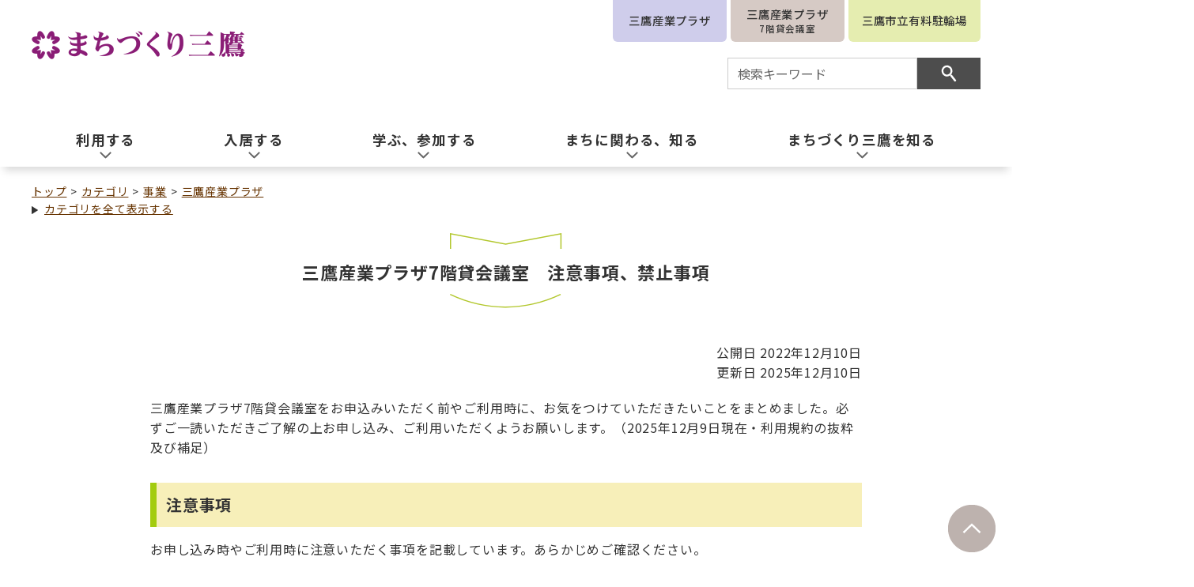

--- FILE ---
content_type: text/html
request_url: https://mtkmaster.mitaka.ne.jp/docs/2023012300065/
body_size: 11637
content:
<!DOCTYPE html>
<html lang="ja" prefix="og: http://ogp.me/ns#">
<head>
  <meta charset="UTF-8" />
  <meta http-equiv="X-UA-Compatible" content="IE=edge" />
  <title>三鷹産業プラザ7階貸会議室　注意事項、禁止事項 | 株式会社 まちづくり三鷹</title>
  <meta name="viewport" content="width=device-width,initial-scale=1" id="viewport" />
<meta name="format-detection" content="telephone=no" />
<link rel="preconnect dns-prefetch" href="//search.sitebridge-search.jp">
<link rel="preconnect dns-prefetch" href="//www.googletagmanager.com">
<link rel="preconnect dns-prefetch" href="//www.google-analytics.com">
<link rel="preconnect dns-prefetch" href="//fonts.googleapis.com">
<link rel="preconnect dns-prefetch" href="//ajax.googleapis.com">
<link rel="preconnect dns-prefetch" href="//static.xx.fbcdn.net">
<link rel="preconnect dns-prefetch" href="//connect.facebook.net">
<link rel="stylesheet" href="/_themes/css/init.css" />
<link rel="stylesheet" href="/_themes/css/base.css" />
<link rel="stylesheet" href="/_themes/site/css/variable.css" />
<link rel="stylesheet" href="/_themes/site/css/site.css" />
<link rel="stylesheet" href="/_themes/site/css/contents/joruri-agent.css" />
<link rel="stylesheet" href="/_themes/site/css/layouts/1-column.css" />
<link rel="stylesheet" href="/_themes/site/css/contents/page.css" />
<link rel="stylesheet" href="/_themes/css/print.css" media="print" />
<script src="/_common/js/jquery.min.js"></script>
<script src="/_common/js/jquery.cookie.min.js"></script>
<script src="/_common/js/jquery-migrate.min.js"></script>
<script src="/_themes/js/common.js"></script>
<script src="/_common/js/navigation.js"></script>
<script src="/_themes/site/js/site.js"></script>
<!-- Google tag (gtag.js) -->
<script async src="https://www.googletagmanager.com/gtag/js?id=G-5YBDLC1D7G"></script>
<script>
  window.dataLayer = window.dataLayer || [];
  function gtag(){dataLayer.push(arguments);}
  gtag('js', new Date());
  gtag('config', 'G-5YBDLC1D7G');
</script>
    <meta property="og:type" content="article" /><meta property="og:title" content="三鷹産業プラザ7階貸会議室　注意事項、禁止事項" /><meta property="og:description" content="三鷹産業プラザ7階貸会議室をお申込みいただく前やご利用時に、お気をつけていただきたいことをまとめました。必ずご一読いただきご了解の上お申し込み、ご利用いただくようお願いします。（2025年12月9日現在・利用規約の抜粋及び補足） ..." />
<link rel="stylesheet" href="/_common/packs/vendor-160e9e6811803c1ca595.css" />
<script src="/_common/packs/vendor-ff628da1c55fb83c69b5.js"></script>
<link rel="stylesheet" href="/_common/packs/common-b4e6b59309145765082d.css" />
<script src="/_common/packs/common-0b259fff970bd7631a92.js"></script>
<link rel="stylesheet" href="/_common/packs/public-fa3d406cd1595e894fb9.css" />
<script src="/_common/packs/public-e50c39a7299570f2768f.js"></script>

  <link rel="canonical" href="https://www.mitaka.ne.jp/docs/2023012300065/">

</head>
<body id="page-docs-2023012300065-index" class="dir-docs-2023012300065">
  <div class="piece" id="ie">
<p><strong>本サイトはInternet Explorerで表示することはできません。<br>Chrome、Safari、Edgeなどの最新のブラウザを使用してください。</strong></p>
</div>
<div id="container">


<header id="pageHeader">
<div id="siteLogo" class="piece">
<h1><a href="/"><img src="/_themes/site/images/header-id.png" alt="株式会社まちづくり三鷹" title="株式会社まちづくり三鷹"></a></h1>
</div>
<div id="smartMenu">
<ul>
<li><button class="search">サイト内検索</button></li>
<li><button class="globalNavi">グローバルナビ</button></li>
</ul>
</div>
<div id="searchHeader">
<div class="piece" id="facilityLink">
<div class="pieceContainer">
<div class="pieceBody">
<ul>
  <li><a href="/docs/2023031400012/">三鷹産業プラザ</a></li>
  <li><a href="https://kaigi.mitaka.ne.jp/">三鷹産業プラザ<span>7階貸会議室</span></a></li>
  <li><a href="/bicycle_parking/" target="_blank">三鷹市立有料駐輪場</a></li>
</ul>
</div>
</div>
</div>
<div id="joruri-search-box"></div>
<script>
$(function(){
  psid = "KRJGjeudgeyxJAXUYXBDvw2JmHrScQTN2ZPCUrxwDsg";
  url = "https://result.joruri-search.jp/pwm/search/api/indices/?type=box&psid=" + psid;
  params = $(location).attr("search").replace("?", "");
  $.ajax({
    url: url,
    data: params,
    xhrFields: {
      withCredentials: true
    }
  }).done(function(data){
    $("#joruri-search-box").html(data);
  }).fail(function(){
  });
});
</script>
</div>
</header>

<nav id="pageNav">
<div class="piece" id="globalNavi">
<div class="pieceConteiner">
<div class="pieceBody">
<ul class="mainMenu">
  <li class="riyou"><a href="/navi/riyou/"><span>利用する</span></a>
  <ul class="subMenu">
    <li><a href="/category/jigyo/business-support/meetingroom-hall/">貸会議室・ホール</a></li>
    <li><a href="/category/jigyo/business-support/meetingspace/">ミーティングスペース</a></li>
    <li><a href="/category/jigyo/business-support/workspace/">ワークスペース</a></li>
    <li><a href="/category/jigyo/business-support/craftspace/">製造関連サービス</a></li>
    <li><a href="/category/jigyo/machizukuri/citizen-activities/">市民活動向けスペース</a></li>
    <li><a href="/category/jigyo/business-support/business-service/">ビジネス向けサービス</a></li>
    <li><a href="/category/jigyo/public-service/car-parking/">駐車場（自動車）</a></li>
    <li><a href="/category/jigyo/public-service/parking/">駐輪場（自転車・原付）</a></li>
    <li><a href="/category/jigyo/sustainable/rental-bicycle/">レンタサイクル</a></li>
    <li><a href="/category/jigyo/public-service/advertisement/">駅前広告</a></li>
  </ul>
  </li>
  <li class="nyukyo"><a href="/navi/nyukyo/"><span>入居する</span></a>
  <ul class="subMenu">
    <li><a href="/category/jigyo/sangyo-plaza/office/">事務所・オフィス</a></li>
    <li><a href="/category/jigyo/business-support/soho/">小規模事業者向けオフィス</a></li>
    <li><a href="/category/jigyo/public-service/store/">店舗</a></li>
    <li><a href="/category/jigyo/public-service/factory/">工場アパート</a></li>
    <li><a href="/category/jigyo/public-service/house/">住宅</a></li>
  </ul>
  </li>
  <li class="manabu"><a href="/navi/manabu/"><span>学ぶ、参加する</span></a>
  <ul class="subMenu">
    <li><a href="/category/div/contest/">コンテスト</a></li>
    <li><a href="/category/div/seminar/">講座・セミナー</a></li>
    <li><a href="/category/div/event/">行事・催し物</a></li>
    <li><a href="/category/jigyo/business-support/startup-support/">起業・創業サポート</a></li>
    <li><a href="/category/jigyo/education/programming/">プログラミング教育</a></li>
    <li><a href="/category/div/publication/">広報・発行物、書籍販売</a></li>
  </ul>
  </li>
  <li class="shiru"><a href="/navi/shiru/"><span>まちに関わる、知る</span></a>
  <ul class="subMenu">
    <li><a href="/category/jigyo/machizukuri/community/">地域のまちづくり</a></li>
    <li><a href="/category/jigyo/machizukuri/activate/">地域・商業活性化</a></li>
    <li><a href="/category/jigyo/machizukuri/post-information/">まちづくり情報発信</a></li>
    <li><a href="/category/jigyo/attract/poki/">三鷹のキャラクターPoki</a></li>
    <li><a href="/category/jigyo/education/giga-school/">GIGAスクール</a></li>
    <li><a href="/category/jigyo/smartcity/local-ict/">地域ICT化支援</a></li>
    <li><a href="/category/jigyo/smartcity/dx/">DX事業の支援</a></li>
  </ul>
  </li>
  <li class="company"><a href="/category/company/"><span>まちづくり三鷹を知る</span></a>
  <ul class="subMenu">
    <li><a href="/category/company/outline/">会社概要</a></li>
    <li><a href="/category/company/access/">アクセス・地図</a></li>
    <li><a href="/category/company/work/">まちづくり三鷹で働く</a></li>
    <li><a href="/category/company/privacy-policy/">個人情報保護について</a></li>
    <li><a href="/category/company/information/">インフォメーション</a></li>
    <li><a href="/category/jigyo/">事業一覧</a></li>
  </ul>
  </li>
</ul>
<ul class="facilityLink">
  <li><a href="/docs/2023031400012/">三鷹産業プラザのご案内</a></li>
  <li><a href="https://kaigi.mitaka.ne.jp/">貸会議室のご予約（三鷹産業プラザ）</a></li>
  <li><a href="/bicycle_parking/">三鷹市立駐輪場</a></li>
</ul>
</div>
</div>
</div>
</nav>

<div id="main">
<div id="wrapper">
<div id="breadCrumbs" class="piece"
     data-controller="cms--public--piece--bread-crumbs"
     data-serial-id="cms_pieces-3">
  <div class="pieceContainer">
    <div class="pieceBody">
      <ol><li><a href="/">トップ</a></li><li><a href="/category/">カテゴリ</a></li><li><a href="/category/jigyo/">事業</a></li><li><a href="/category/jigyo/sangyo-plaza/">三鷹産業プラザ</a></li></ol><ol><li><a href="/">トップ</a></li><li><a href="/category/">カテゴリ</a></li><li><a href="/category/jigyo/">事業</a></li><li><a href="/category/jigyo/sangyo-plaza/">三鷹産業プラザ</a></li><li><a href="/category/jigyo/sangyo-plaza/7f/">7階貸会議室</a></li></ol><ol><li><a href="/">トップ</a></li><li><a href="/category/">カテゴリ</a></li><li><a href="/category/jigyo/">事業</a></li><li><a href="/category/jigyo/business-support/">ビジネス支援</a></li><li><a href="/category/jigyo/business-support/meetingroom-hall/">貸会議室・ホール</a></li></ol><ol><li><a href="/">トップ</a></li><li><a href="/category/">カテゴリ</a></li><li><a href="/category/div/">区分</a></li><li><a href="/category/div/facility/">施設概要・背景</a></li></ol><ol><li><a href="/">トップ</a></li><li><a href="/category/">カテゴリ</a></li><li><a href="/category/div/">区分</a></li><li><a href="/category/div/area01/">三鷹駅前周辺</a></li></ol><ol><li><a href="/">トップ</a></li><li><a href="/soshiki/">組織</a></li><li><a href="/soshiki/siteadmin/">まちづくり三鷹</a></li></ol>

    </div>
  </div>
</div>

<div id="pageTitle" class="piece"
     data-controller="cms--public--piece--page-titles"
     data-serial-id="cms_pieces-2">
  <div class="pieceContainer">
    <div class="pieceBody">
      <h1>三鷹産業プラザ7階貸会議室　注意事項、禁止事項</h1>

    </div>
  </div>
</div>

<div id="content">

<article class="contentGpArticleDoc" data-serial-id="gp_article_docs-1274">
        <div class="date">
    <p class="publishedAt">公開日 2022年12月10日</p>
    <p class="updatedAt">更新日 2025年12月10日</p>
  </div>


      <div class="body">
      <div class="text-beginning"><p>三鷹産業プラザ7階貸会議室をお申込みいただく前やご利用時に、お気をつけていただきたいことをまとめました。必ずご一読いただきご了解の上お申し込み、ご利用いただくようお願いします。（2025年12月9日現在・利用規約の抜粋及び補足）</p>

<h2>注意事項</h2>

<p>お申し込み時やご利用時に注意いただく事項を記載しています。あらかじめご確認ください。</p>

<h3>会議室内の下見、見学について</h3>

<ol>
	<li>予約システムに利用者登録をしていただくと、インターネット上でバーチャル下見がご利用いただけます。</li>
	<li>会議室を直接下見されたい方は、ご希望日時の会議室に空きがある場合、当社営業時間のうち、平日・土日のおおむね10:00～16:00（12:00～13:00を除く）の間で、会議室内をご案内いたします。事前に電話にてご相談ください。</li>
	<li>下見は30分程度以内でお願いします。30分以上の下見はリハーサルとみなしますので、会議室のご予約をお願いいたします。</li>
</ol>

<h3>初めてご利用される方へ（承認について）</h3>

<ol>
	<li>まずは、三鷹産業プラザ7階会議室予約システムにて、利用者登録をお願いします。</li>
	<li>新規利用の方の本予約の際は、所定の手続き（審査）がありますので、利用承認までに数日かかる場合があります。承認までの間は、ご予約は確定していません。特に、物販でのご利用の場合は、消費者保護の観点から利用承認まで10日ほどかかる場合がありますので、あらかじめご了承ください。</li>
	<li>以下に該当する本予約お申し込みは、利用承認前に当社スタッフから内容確認のため、電話でヒアリングをさせていただきます。ご登録のお電話番号に問合せをさせていただきますので、ご承知ください。
	<ul>
		<li>新規利用の方</li>
		<li>以前のご利用が4～5年前の方</li>
		<li>終日あるいは連続した日数でご利用の方</li>
		<li>物販利用の方</li>
		<li>大規模イベントで利用される方</li>
		<li>以前のご利用に関して当社からお伝えすることがある方　　等</li>
	</ul>
	</li>
</ol>

<h3>予約の確認について</h3>

<ol>
	<li>仮予約・本予約いずれも、受付は先着順（受付到着順）です。</li>
	<li>本予約は、申込み後、まちづくり三鷹が申込み内容を確認し、予約の承認を行います。承認処理は当社にて到着順に行います。承認後、申込完了（予約確定）となります。</li>
	<li>本予約は、「本予約申込完了（予約確定）のお知らせ」というタイトルのメールが、登録されたメールアドレスに自動送信されます。このメール受信をもって予約確定となります。ご予約内容の詳細(請求金額・振込先等)をご確認ください。</li>
	<li>三鷹産業プラザ7階会議室予約システムにログインして、ご自身で予約内容、状態の確認をすることができます。</li>
	<li>メール返信が確認できない（受信できない場合も含む）場合は、本予約の申込み受付がされていない可能性があります。「お申込み手順（初めての方はこちらから）」の「予約に関連するメールが届かない、受信できない場合には」をご確認の上、解決しない場合には、必ず問い合わせください。</li>
	<li>仮予約のお申し込みは、承認は省略します。申し込み受付時は、自動送信メールが送信されますので、ご確認ください。メール送信がされていない場合は、仮予約の申し込み受付がされていない可能性があります。なお、仮予約は、14日以内に本予約への変更を行わない場合は、自動的にキャンセルとなりますのでご注意ください。</li>
</ol>

<h3>物販を行う場合について</h3>

<ol>
	<li>物販については、事前に催事の内容・販売商品・企業情報等をお伺いして利用者の承認を決定します。また、物販利用の場合、料金が異なりますので、必ず申込み時にお申出ください。</li>
	<li>虚偽が認められた場合は、ご利用をお断りさせていただきます。また、物販時及び物販後のトラブルに関して当社は一切の責任を負いません。主催者による対応をお願いします。</li>
</ol>

<h3>展示会等大きな催しを行う場合について</h3>

<ol>
	<li>①お申し込み前に、会議室担当スタッフと必ず打ち合わせを願います。選考してお申し込みされている場合でも、内容確認のため、承認前に必ず打ち合わせをお願いします。</li>
	<li>ご利用にあたり、確認書を取り交わしていただく場合があります。</li>
	<li>物品の搬入・搬出は、予約された利用時間枠内に行うよう時間厳守をお願いします。当社では荷物のお預かりは致しません。搬入・搬出経路については、会議室担当スタッフにご確認ください。また、催し中は、他の利用者の妨げにならないようご配慮願います。</li>
	<li>会場設営について、展示用のパネルの設営、または室内に特別の装飾をする際は、事前の打ち合わせをお願いします。</li>
	<li>利用期間中の展示品の管理や入場者の整理・誘導等は、ご利用自身の責任で行ってください。当社に重大な過失がない限り、利用期間内に事故が生じた場合、その責任は負いかねます。</li>
	<li>交通手段について、当館の駐輪場（市立駐輪場・有料）、駐車場(有料)には台数に限りがあります。バイクでのご来館は、駐車スペースがないため、ご遠慮ください。また、来館者には公共機関をご利用いただくよう、ご案内をお願いします。駐車サービスはありません。</li>
	<li>ご利用者による当館内廊下やロビーへの掲示はお断りします。室内の横看板、屋外の立て看板表示については、事前にお申し込みが必要です。</li>
	<li>2日以上連続して会議室利用のご予約をいただきかつ翌日に会場利用がある前日に限り、事前に「残置届（念書）」を提出いただき、夜間枠後の時間も会議室内に荷物をそのままにしておくことができます。その場合「残置念書」を事前にご提出いただきます。詳しい条件などは問い合わせください。</li>
</ol>

<h3>予約の変更及びキャンセルについて</h3>

<ol>
	<li>お申込み済みの利用日を変更することはできません。申込みいただいた予約を一度キャンセルし、改めて希望する日でご予約をお願いします。その場合、キャンセル申し出日により所定のキャンセル料を申し受けます。利用規約のキャンセル規定にてご確認ください。</li>
	<li>予約内容を変更することができます。予約システムでの変更回数制限は３回までです。会議室や貸出機器の一部をキャンセルするような変更をされる場合も、キャンセル申し出日により所定のキャンセル料を申し受けます。</li>
	<li>回数制限に含まない変更ができるのは「催し名（行事名）と「申込担当者（お名前・連絡先）」です。</li>
	<li>予約承認後にご予約全てあるいは一部を取り消す場合、キャンセル規定に基づきキャンセル料が計算されます。</li>
	<li>予約申請・承認を受けた際の、自動送信メールや、請求書帳票にキャンセルに関する記載がありますので、申し込みの都度ご確認ください。</li>
	<li>本予約をキャンセルまたは、本予約変更に伴う一部キャンセルのキャンセル料は、キャンセルに伴う事務を含むものとし課税対象として消費税を加算して請求します。（消費税相当額の返金はありません）</li>
</ol>

<h3>会議室内のインターネットのご利用について</h3>

<ol>
	<li>すべての会議室で無線LAN（Wi-Fi）を無料でご利用いただけます。有線LAN（LANケーブル・ハブの貸出）ご利用は要予約・有料です。</li>
	<li>お持込みのパソコンを使って接続をする場合、接続のための専用ケーブルや設定マニュアルについて、ご自身で忘れずにお持ち込みください。当社では対応いたしかねます。</li>
	<li>パソコンやアンプセット、プロジェクターを持ち込んで使用する場合は、必ず申込み時に、申し込み画面の連絡欄を使用してお申し出ください。</li>
	<li>なお、当会議室の設定によらない接続に関するトラブル等については、責任を負いかねます。</li>
	<li>研修や試験等、インターネットに接続する20台以上の大量のパソコンなどをお持ち込みになる場合は、通信回線容量を事前に必ずご確認ください。また、動画視聴についても同様に、使用パソコン数により回線速度が低減する場合がありますのでご注意ください。</li>
</ol>

<h3>飲食を伴う利用について</h3>

<ol>
	<li>会議室におけるお弁当、パーティ等ご飲食については、当社契約ケータリング事業者をご利用ください。問合せ・ご注文・お支払い等は、利用者ご自身で直接契約ケータリング会社に願いします。</li>
	<li>ドリンクデリバリーサービスは、会議室内でのソフトドリンク手配にお使いください。ペットボトルのお飲み物（ソフトドリンク）お届けします。ドリンクデリバリーサービスの注文は10本以上から、利用日の3日前までに所定の方法で申込みください。原則、ご利用時、会議室内にご用意します。</li>
	<li>詳しくは以下のページでご確認ください。
	<ul>
		<li><a href="/docs/2023041200015/">ドリンクデリバリーサービス</a></li>
		<li><a href="/docs/2023013100046/">ケータリング契約事業者一覧</a></li>
	</ul>
	</li>
	<li>参加者ご自身による飲食物のお持込み及び契約外のケータリング会社の利用はお断りしています。ただし、来場者個人が水分補給のための水筒等をお持ち込みになられる場合はこれに限りません。</li>
</ol>

<h3>参加者に対する会場の案内方法について</h3>

<ol>
	<li>当会議室で開催される催しものチラシや案内には、主催者の所在地及び電話番号を必ず明記してください。必要によっては、当日の連絡用の電話番号も併せて明記してください。</li>
	<li>当社の電話番号・FAX番号・メールアドレス等の掲載はご遠慮ください。また、会場へのお電話取次は致しません。</li>
</ol>

<h3>宅配便の扱いについて</h3>

<ol>
	<li>当会議室のご利用前後の荷物の預かりは、行っておりません。</li>
	<li>宅配等を利用される場合は、ご利用者が当日室内でお受取り出来るようご手配ください。</li>
	<li>ご退出時に、着払い発送用の伝票が必要な場合は、当社にも予備（ヤマト宅急便）がありますので、お声がけください。度利用時間枠内において会議室から直接集荷手配をしていただきます。</li>
</ol>

<h3>サービス内容の変更について</h3>

<p>当日の会議室や建物の状況等で記載以外の注意、制限をする場合があります。また利用規約は予告なく変更する場合があります。</p>

<h2>禁止事項</h2>

<p>ご利用の際の禁止事項を記載しています。あらかじめご確認ください。</p>

<ul>
	<li>ご予約時間には、ご利用者による室内での準備・後片付けの時間を含みます。開始及び終了時間は厳守でお願いします。時間を超過してのご退出は他の方のご利用に支障が生じますのでおやめください。また、手配されたケータリング契約事業者や会場設営事業者の入退室も同様です。</li>
	<li>ご予約された利用時間枠開始時間より以前の入室はできません。ロビーなどでお待ちください。</li>
	<li>利用当日の放送設備やステージ等の貸出備品の追加及び会場内の間取り変更は対応いたしかねます。</li>
	<li>ご利用時間途中の部屋の間仕切、壁移動はできません。また、ご利用者による壁移動は大変危険なため、行わないでください。</li>
	<li>入室手続き（受付）のない会議室内への立ち入りはお断りします。</li>
	<li>当施設は完全防音ではありません。マイクの音量、BGM等の音楽は、他のご利用者のご迷惑にならない程度でお願いします。なお、楽器を使った生演奏・カラオケ・合唱（生歌）はお断りします。また、階下に振動が伝わるような運動、水や火を伴ったご利用は禁止です。</li>
	<li>会議室内は禁煙です。</li>
	<li>夜間枠（17:30-22:00）のご利用の場合、17時以降の貸出機器の追加、変更のお申し出については対応いたしかねます。</li>
	<li>駐輪場以外の建物周囲や路上、近隣敷地（私有駐車場含む）などでの自転車やバイク駐輪、駐車場以外の建物周囲や路上、近隣敷地（私有駐車場含む）などでの自動車の駐車については、たびたび近隣の方から苦情が寄せられています。近隣住民の皆様にご迷惑となる行為はおやめください。</li>
	<li>三鷹産業プラザ建物東側道路でのタクシー等の駐車、長時間の待機は、一方通行道路のためお断りします。また、建物南側道路においても、複数台のタクシーの駐停車及び長時間の駐停車、客待ち待機はお断りしています。たびたび近隣の方から苦情が寄せられています。近隣住民の皆様にご迷惑となる行為はおやめください。</li>
	<li>ご利用者による当館内廊下やロビーへの掲示はお断りします。室内の横看板、屋外の立て看板表示については、事前にお申し込みが必要です。利用許可のない館内施設等の利用及び立ち入りは禁止。</li>
	<li>壁、柱、扉などにポスターを貼る。釘を打つなどの行為の禁止</li>
	<li>危険物や不審物、動物（介助犬を除く）の持ち込み禁止</li>
	<li>定員を超えての入場の禁止</li>
	<li>故意による設備等の破損の禁止</li>
	<li>騒音や大声、暴力行為など他人に迷惑をかける行為などの禁止</li>
	<li>指定の場所以外での喫煙の禁止</li>
	<li>当施設のケータリング契約業者以外の飲食物の持ち込み禁止</li>
	<li>当会議室の利用権を、第三者に譲渡または転貸の禁止</li>
</ul>

<p>次のいずれかに該当するときは、施設利用不承認、または、制限付承認、利用停止、取り消しを行う場合があります。</p>

<h3>利用を承認しない場合</h3>

<ol>
	<li>公の秩序または、善良な風俗を害するおそれがあると認めるとき</li>
	<li>施設または付属設備を損傷するおそれがあると認めるとき</li>
	<li>管理上支障があると認めるとき</li>
	<li>「暴力団による不当な行為の防止等に関する法律」に規定される暴力団員であると判明したとき</li>
	<li>その他当社が利用を不適と認めるとき</li>
</ol>

<h3>利用承認を制限、停止、取り消しをする場合</h3>

<ol>
	<li>利用の目的、条件に違反したとき</li>
	<li>災害などの事故により会場の利用ができなくなったとき</li>
	<li>工事その他の都合により、当社が特に必要と認めたとき</li>
</ol>
</div>
    </div>


          <div class="rels">
  <h2>関連記事</h2>
  <ul>
      <li>
        <span class="title_link"><a href="/docs/2023042100024/">三鷹産業プラザ7階会議室　よくあるご質問（FAQ）</a></span>
      </li>
  </ul>
</div>




          

    
</article>


<div class="back">
<a href="javascript:history.back();">前のページへ戻る</a>
</div>

</div>

<!-- end #wrapper --></div>
<!-- end #main --></div>

<footer id="pageFooter">

<div class="piece" id="commonFooter">
<div class="pieceContainer">
<div class="pieceBody">
<div class="menu">
<div class="col3">
<h2><a href="/navi/riyou/">利用する</a></h2>
<ul>
  <li><a href="/category/jigyo/business-support/meetingroom-hall/">貸会議室・ホール</a></li>
  <li><a href="/category/jigyo/business-support/meetingspace/">ミーティングスペース</a></li>
  <li><a href="/category/jigyo/business-support/workspace/">ワークスペース</a></li>
  <li><a href="/category/jigyo/business-support/craftspace/">製造関連サービス</a></li>
  <li><a href="/category/jigyo/machizukuri/citizen-activities/">市民活動向けスペース</a></li>
  <li><a href="/category/jigyo/business-support/business-service/">ビジネス向けサービス</a></li>
  <li><a href="/category/jigyo/public-service/car-parking/">駐車場（自動車）</a></li>
  <li><a href="/category/jigyo/public-service/parking/">駐輪場（自転車・原付50cc以下）</a></li>
  <li><a href="/category/jigyo/sustainable/rental-bicycle/">レンタサイクル</a></li>
  <li><a href="/category/jigyo/public-service/advertisement/">駅前広告</a></li>
</ul>
</div>

<div class="col3">
<h2><a href="/navi/nyukyo/">入居する</a></h2>
<ul>
  <li><a href="/category/jigyo/sangyo-plaza/office/">事務所・オフィス</a></li>
  <li><a href="/category/jigyo/business-support/soho/">小規模事業者向けオフィス</a></li>
  <li><a href="/category/jigyo/public-service/store/">店舗</a></li>
  <li><a href="/category/jigyo/public-service/factory/">工場アパート</a></li>
  <li><a href="/category/jigyo/public-service/house/">住宅</a></li>
</ul>

<h2><a href="/navi/manabu/">学ぶ、参加する</a></h2>
<ul>
  <li><a href="/category/div/contest/">コンテスト</a></li>
  <li><a href="/category/div/seminar/">講座・セミナー</a></li>
  <li><a href="/category/div/event/">行事・催し物</a></li>
  <li><a href="/category/jigyo/business-support/startup-support/">起業・創業サポート</a></li>
  <li><a href="/category/jigyo/education/programming/">プログラミング教育</a></li>
  <li><a href="/category/div/publication/">広報・発行物、書籍販売</a></li>
</ul>
</div>

<div class="col3">
<h2><a href="/navi/shiru/">まちに関わる、知る</a></h2>
<ul>
  <li><a href="/category/jigyo/machizukuri/community/">地域のまちづくり</a></li>
  <li><a href="/category/jigyo/machizukuri/activate/">地域・商業活性化</a></li>
  <li><a href="/category/jigyo/machizukuri/post-information/">まちづくり情報発信</a></li>
  <li><a href="/category/jigyo/attract/poki/">三鷹のキャラクターPoki</a></li>
  <li><a href="/category/jigyo/education/giga-school/">GIGAスクール</a></li>
  <li><a href="/category/jigyo/smartcity/local-ict/">地域ICT化支援</a></li>
  <li><a href="/category/jigyo/smartcity/dx/">DX事業の支援</a></li>
</ul>

<h2><a href="/category/company/">まちづくり三鷹を知る</a></h2>
<ul>
   <li><a href="/category/company/outline/">会社概要</a></li>
   <li><a href="/category/company/access/">アクセス・地図</a></li>
   <li><a href="/category/company/work/">まちづくり三鷹で働く</a></li>
   <li><a href="/category/company/privacy-policy/">個人情報保護について</a></li>
   <li><a href="/category/company/information/">インフォメーション</a></li>
   <li><a href="/category/jigyo/">事業一覧</a></li>
   <li><a href="/docs/2023031400029/">当社ホームページデザインコンセプトについて</a></li>
</ul>
</div>
</div>

<div class="address">
<h2><img alt="株式会社まちづくり三鷹" src="/_themes/site/images/footer-logo2.svg" /></h2>
<address>
<p>〒181-8525<br />
東京都三鷹市下連雀3-38-4 三鷹産業プラザ<br />
電話番号：0422-40-9669（代）<br />
法人番号：4012401013352</p>
</address>
<div class="mark">
<span class="privacymark"><a target="_blank" href="https://privacymark.jp/"><img src="/_files/00127592/privacymark.png" alt="プライバシーマーク制度" title="プライバシーマーク制度" /></a></span>
<span><a target="_blank" href="https://www.chusho.meti.go.jp/keiei/antei/bousai/keizokuryoku.html"><img src="/_files/00188753/jigyokeizoku_nintei_logo.png" alt="事業継続力強化計画認定" title="事業継続力強化計画認定" /></a></span>
<span><a target="_blank" href="https://www.meti.go.jp/policy/mono_info_service/healthcare/kenkoukeiei_yuryouhouzin.html"><img src="/_files/00188760/KK_Yuryo2025_Logo_Chu_color_tate2.png" alt="健康経営優良法人2025" title="健康経営優良法人2025" /></a></span>
<span><a target="_blank" href="https://www.kyoukaikenpo.or.jp/shibu/tokyo/cat070/collabo271210-1/"><img src="/_files/00202824/logo_Silver_tate2.jpg" alt="健康優良企業「銀の認定」" title="健康優良企業「銀の認定」" /></a></span>
</div>
</div>
</div>
</div>
</div>
<div id="copyrightFooter">
<div id="footerNavi" class="piece"
     data-controller="cms--public--piece--links"
     data-serial-id="cms_pieces-353">
  <div class="pieceContainer">
    <div class="pieceBody">
      <ul>
    <li><a target="_self" href="/docs/2024091700012/">個人情報の保護について</a></li>
    <li><a target="_self" href="/category/div/site/more@docs_1.html">このサイトについて</a></li>
    <li><a target="_self" href="/inquiry/1/">お問合せ</a></li>
</ul>

    </div>
  </div>
</div>

<div class="piece" id="copyright">
<div class="pieceConteiner">
<div class="pieceBody">
<small>Copyright &copy; Mitaka Town Management Inc. All Rights Reserved.</small>
</div>
</div>
</div>
</div>
</footer>

<!-- end #container--></div>

<div id="pageTop" class="piece">
<a href="#top"><img src="/_files/00127509/bt-pagetop.png" alt="ページトップへ戻る" title="ページトップへ戻る" /></a>
</div>
</body>
</html>


--- FILE ---
content_type: text/css
request_url: https://mtkmaster.mitaka.ne.jp/_themes/css/init.css
body_size: 1933
content:
@charset "UTF-8";

/* =========================================================
   init
========================================================= */
*,
*::before,
*::after {
  box-sizing: border-box;
}

html,
body,
div,
span,
object,
iframe,
h1,
h2,
h3,
h4,
h5,
h6,
p,
blockquote,
pre,
abbr,
address,
cite,
code,
del,
dfn,
em,
img,
picture,
ins,
kbd,
q,
samp,
small,
strong,
sub,
sup,
var,
b,
i,
dl,
dt,
dd,
ol,
ul,
li,
fieldset,
form,
label,
legend,
table,
caption,
tbody,
tfoot,
thead,
tr,
th,
td,
article,
aside,
canvas,
details,
figcaption,
figure,
footer,
header,
menu,
main,
nav,
section,
summary,
time,
mark,
audio,
video {
  margin: 0;
  padding: 0;
  border: 0;
  outline: 0;
  font-size: 100%;
  vertical-align: baseline;
  background: transparent;
}

article,
aside,
figcaption,
figure,
footer,
header,
menu,
main,
nav,
section {
  display: block;
}

html {
  font-family: arial, sans-serif;
  line-height: 1.15;
  -webkit-text-size-adjust: 100%;
  -webkit-tap-highlight-color: rgba(0, 0, 0, 0);
}

body {
  min-height: 100vh;
  scroll-behavior: smooth;
  text-rendering: optimizeSpeed;
  font-weight: 400;
  line-height: 1.6;
  text-align: left;
  background-color: #fff;
}

::selection {
  background-color: #cbdbfa;
  text-shadow: none;
}

[tabindex="-1"]:focus {
  outline: 0 !important;
}

hr {
  box-sizing: content-box;
  height: 0;
  overflow: visible;
}

a,
area,
button,
[role="button"],
input:not([type="range"]),
label,
select,
summary,
textarea {
  -ms-touch-action: manipulation;
  touch-action: manipulation;
}

abbr[title],
abbr[data-original-title] {
  text-decoration: underline;
  -webkit-text-decoration: underline dotted;
  text-decoration: underline dotted;
  cursor: help;
  border-bottom: 0;
  -webkit-text-decoration-skip-ink: none;
  text-decoration-skip-ink: none;
}

address {
  font-style: normal;
  line-height: inherit;
}

ul,
ol {
  list-style: none;
}

dt {
  font-weight: 700;
}

b,
strong {
  font-weight: bolder;
}

em {
  font-style: oblique;
}

small {
  font-size: 80%;
}

sub,
sup {
  position: relative;
  font-size: 75%;
  line-height: 0;
  vertical-align: baseline;
}

sub {
  bottom: -0.25em;
}

sup {
  top: -0.5em;
}

rp,
rt {
  font-size: 80%;
  text-decoration: none;
}

a {
  margin: 0;
  padding: 0;
  color: #039;
  text-decoration: underline;
  background-color: transparent;
}

a:hover {
  color: #be1e32;
  text-decoration: none;
}

a:visited {
  color: #8232a0;
  text-decoration: none;
}

a:not([href]):not([tabindex]) {
  color: inherit;
  text-decoration: none;
}

a:not([href]):not([tabindex]):hover,
a:not([href]):not([tabindex]):focus {
  color: inherit;
  text-decoration: none;
}

a:not([href]):not([tabindex]):focus {
  outline: 0;
}

a:not([class]) {
  text-decoration-skip-ink: auto;
}

a img {
  border: none;
}

pre,
code,
kbd,
samp {
  font-family: inherit;
}

pre {
  white-space: pre-wrap;
  word-wrap: break-word;
  overflow: auto;
}

img {
  max-width: 100%;
  vertical-align: bottom;
  border-style: none;
}

svg {
  overflow: hidden;
  vertical-align: middle;
}

table {
  table-layout: fixed;
  overflow-wrap: break-word;
  border-collapse: collapse;
  empty-cells: show;
}

th {
  text-align: inherit;
}

label {
  display: inline-block;
}

button {
  border-radius: 0;
}

button:focus {
  outline: 1px dotted;
  outline: 5px auto -webkit-focus-ring-color;
}

input,
button,
select,
optgroup,
textarea {
  font-family: inherit;
  font-size: inherit;
  line-height: inherit;
}

input,
select {
  vertical-align: middle;
}

input,
button {
  overflow: visible;
}

button,
select {
  text-transform: none;
}

select {
  word-wrap: normal;
}

button,
[type="button"],
[type="reset"],
[type="submit"] {
  -webkit-appearance: button;
}

button:not(:disabled),
[type="button"]:not(:disabled),
[type="reset"]:not(:disabled),
[type="submit"]:not(:disabled) {
  cursor: pointer;
}

button::-moz-focus-inner,
[type="button"]::-moz-focus-inner,
[type="reset"]::-moz-focus-inner,
[type="submit"]::-moz-focus-inner {
  padding: 0;
  border-style: none;
}

button[disabled] {
  color: #ddd;
  background: #6c7589;
  cursor: not-allowed;
}

input[type="radio"],
input[type="checkbox"] {
  margin: 0 3px 0 0;
  padding: 0;
}

input[type="date"],
input[type="time"],
input[type="datetime-local"],
input[type="month"] {
  -webkit-appearance: listbox;
}

input::placeholder {
  color: #696969;
}

textarea {
  overflow: auto;
  resize: vertical;
}

legend {
  display: block;
  width: 100%;
  max-width: 100%;
  line-height: inherit;
  color: inherit;
  white-space: normal;
}

progress {
  vertical-align: baseline;
}

[type="number"]::-webkit-inner-spin-button,
[type="number"]::-webkit-outer-spin-button {
  height: auto;
}

[type="search"] {
  outline-offset: -2px;
  -webkit-appearance: none;
}

[type="search"]::-webkit-search-decoration {
  -webkit-appearance: none;
}

::-webkit-file-upload-button {
  font: inherit;
  -webkit-appearance: button;
}

output {
  display: inline-block;
}

summary {
  display: list-item;
  cursor: pointer;
}

template {
  display: none;
}

[hidden] {
  display: none !important;
}

details {
  transition: 0.5s;
}

details[open] {
  background: #c3f6ff;
}

blockquote,
q {
  quotes: none;
}

blockquote:before,
blockquote:after,
q:before,
q:after {
  content: "";
  content: none;
}

@media (prefers-reduced-motion: reduce) {
  * {
    animation-duration: 0.01ms !important;
    animation-iteration-count: 1 !important;
    transition-duration: 0.01ms !important;
    scroll-behavior: auto !important;
  }
}


--- FILE ---
content_type: text/css
request_url: https://mtkmaster.mitaka.ne.jp/_themes/css/base.css
body_size: 2597
content:
@charset "UTF-8";

/* =========================================================
  base
========================================================= */
/* =========================================================
  default
========================================================= */
html {
  font-family: var(--font-family);
  font-size: 1rem;
  scroll-behavior: smooth;
}

body {
  display: flex;
  flex-direction: column;
  letter-spacing: 0.05em;
}

img {
  image-rendering: -webkit-optimize-contrast;
}

#content a img:hover {
  opacity: 0.9;
}

img.external,
img.anchor {
  display: inline-block;
  width: 13px;
  height: 13px;
  margin: 0 0.25rem 3px;
  vertical-align: middle;
}

/* =========================================================
  dark mode
========================================================= */
/*
@media (prefers-color-scheme: dark) {
  html {
    filter: invert(1) hue-rotate(180deg);
  }
  html img {
    filter: invert(1) hue-rotate(180deg);
  }
}
*/
/* responsive table iframe
----------------------------------------------- */
@media only screen and (max-width: 959px) {
  .scroll {
    width: calc(100vw - 17px);
    margin-bottom: 1rem;
    overflow: auto;
    white-space: nowrap;
  }

  .scroll::-webkit-scrollbar {
    height: 15px;
  }

  .scroll::-webkit-scrollbar-track {
    background: var(--mono-color-3);
  }

  .scroll::-webkit-scrollbar-thumb {
    background: var(--main-color-3);
  }

  .scroll table {
    width: 100% !important;
    height: auto !important;
    margin: 0 0 1em !important;
    table-layout: auto;
  }

  .video {
    position: relative;
    width: 100%;
    padding-top: 56.25%;
  }

  .video iframe {
    position: absolute;
    top: 0;
    right: 0;
    width: 100% !important;
    height: 100% !important;
  }
}

/* Icons.
----------------------------------------------- */
.iconFile,
.iconDefault {
  min-height: 16px;
  padding-left: 22px;
  background-image: url("/_common/images/icons/default.png");
  background-position: left center;
  background-repeat: no-repeat;
}

.iconBmp {
  background-image: url("/_common/images/icons/bmp.png");
}

.iconCsv,
.iconTxt {
  background-image: url("/_common/images/icons/default.png");
}

.iconDoc,
.iconDocx {
  background-image: url("/_common/images/icons/doc.png");
}

.iconGif {
  background-image: url("/_common/images/icons/gif.png");
}

.iconJpg,
.iconJpe,
.iconJpeg {
  background-image: url("/_common/images/icons/jpg.png");
}

.iconJtd {
  background-image: url("/_common/images/icons/jtd.png");
}

.iconLzh {
  background-image: url("/_common/images/icons/lzh.png");
}

.iconPdf {
  background-image: url("/_common/images/icons/pdf.png");
}

.iconPng {
  background-image: url("/_common/images/icons/png.png");
}

.iconPpt,
.iconPptx {
  background-image: url("/_common/images/icons/ppt.png");
}

.iconXls,
.iconXlsx {
  background-image: url("/_common/images/icons/xls.png");
}

.iconZip {
  background-image: url("/_common/images/icons/zip.png");
}

/* CKEditor templates
----------------------------------------------- */
.temp1,
.temp2,
.temp3,
.temp4 {
  clear: both;
  margin-bottom: 20px;
}

.temp1 .thumb {
  float: left;
  margin-bottom: 10px;
  margin-right: 20px;
}

.temp1 ul,
.temp1 ol {
  display: inline-block;
  vertical-align: top;
}

.temp2 .thumb {
  float: right;
  margin-bottom: 10px;
  margin-left: 20px;
}

.temp3,
.temp4 {
  display: flex;
  justify-content: center;
}

.temp3 dl,
.temp4 dl {
  margin: 0 5px;
  padding: 0;
  vertical-align: bottom;
}

.temp3 dl {
  max-width: 48%;
}

.temp4 dl {
  max-width: 31%;
}

.temp3 dl dt,
.temp4 dl dt {
  margin-bottom: 10px;
  text-align: center;
}

.temp3 dl dd,
.temp4 dl dd {
  margin: 0;
  text-align: center;
}

table.temp5,
table.temp6 {
  margin-bottom: 30px;
}

.temp5 caption,
.temp6 caption {
  text-align: center;
}

.temp5 th,
.temp5 td,
.temp6 th,
.temp6 td {
  padding: 6px 10px;
  border: 1px solid #b3b3b3;
}

.temp5 th,
.temp6 th {
  text-align: center;
}

.adobeReader,
.temp7 {
  clear: both;
  margin: 0 0 20px;
  padding: 10px 20px 10px 196px;
  border: 1px solid #faa;
  background: #fff3f3 url("../images/adobe_bn.png") no-repeat 20px center;
}

.adobeReader p,
.temp7 p {
  margin: 0 0 10px;
}

@media only screen and (max-width: 959px) {

  .temp1 .thumb,
  .temp2 .thumb {
    float: none;
    margin: 0 0 1rem;
    text-align: center;
  }

  .temp3,
  .temp4 {
    flex-wrap: wrap;
  }

  .temp3 dl,
  .temp4 dl {
    max-width: 100%;
  }

  .adobeReader,
  .temp7 {
    padding: 55px 20px 10px;
    background-position: center 10px;
  }
}

/* clearfix
----------------------------------------------- */
.clearfix::after {
  content: "";
  display: table;
  clear: both;
}

/* =========================================================
  cms system
========================================================= */
/* pagination
----------------------------------------------- */
.pagination {
  display: flex;
  justify-content: center;
  margin: 1rem 0;
  text-align: center;
}

.upperPagination {
  margin: 0 0 1rem;
}

.lowerPagination {
  margin: 1rem 0 0;
}

.pagination a,
.pagination em,
.pagination span {
  display: inline-block;
  padding: 0 6px;
  font-style: normal;
  vertical-align: middle;
}

.pagination .current {
  font-weight: bold;
}

/* calendar
----------------------------------------------- */
.sat {
  background-color: #dff6fe;
  color: #1565c0;
}

.sun,
.holiday,
.close {
  background-color: #ffe6f1;
  color: #d90000;
}

.prevMonth,
.nextMonth {
  color: #ccc;
}

/* slick slider
-------------------------------------------------*/
.slick-slider {
  position: relative;
  display: block;
  box-sizing: border-box;
  user-select: none;
  touch-action: pan-y;
  -webkit-tap-highlight-color: transparent;
}

.slick-list {
  position: relative;
  display: block;
  overflow: hidden;
  margin: 0;
  padding: 0;
}

.slick-list:focus {
  outline: none;
}

.slick-list.dragging {
  cursor: pointer;
  cursor: hand;
}

.slick-slider .slick-track,
.slick-slider .slick-list {
  transform: translate3d(0, 0, 0);
}

.slick-track {
  position: relative;
  top: 0;
  left: 0;
  display: block;
  margin-left: auto;
  margin-right: auto;
}

.slick-track::after {
  content: "";
  clear: both;
  display: block;
}

.slick-loading .slick-track {
  visibility: hidden;
}

.slick-slide {
  display: none;
  float: left;
  height: 100%;
  min-height: 1px;
}

[dir="rtl"] .slick-slide {
  float: right;
}

.slick-slide img:not(.external) {
  display: block;
  width: 100%;
  height: 250px;
  margin: 0 auto;
  object-fit: cover;
}

.slick-slide.slick-loading img {
  display: none;
  width: auto;
}

.slick-slide.dragging img {
  pointer-events: none;
}

.slick-initialized .slick-slide {
  display: block;
}

.slick-loading .slick-slide {
  visibility: hidden;
}

.slick-vertical .slick-slide {
  display: block;
  height: auto;
  border: 1px solid transparent;
}

.slick-loading .slick-list {
  background: #fff url("../images/ajax-loader.gif") center center no-repeat;
}

.slick-prev,
.slick-next {
  position: absolute;
  top: 50%;
  display: block;
  width: 42px;
  height: 42px;
  margin-top: -21px;
  padding: 0;
  cursor: pointer;
  font-size: 0;
  color: transparent;
  border: 0;
  border-radius: 50%;
  background-color: transparent;
  background-repeat: no-repeat;
  background-position: center center;
  z-index: 1;
}

.slick-prev {
  background-image: url("../images/slider-prev.svg");
}

.slick-next {
  background-image: url("../images/slider-next.svg");
}

.slick-prev {
  left: -70px;
}

.slick-next {
  right: -70px;
}

@media only screen and (min-width: 960px) and (max-width: 1360px) {
  .slick-prev {
    left: 20px;
  }

  .slick-next {
    right: 20px;
  }
}

.slick-prev:hover,
.slick-prev:focus,
.slick-next:hover,
.slick-next:focus {
  color: transparent;
  opacity: 0.9;
}

.slick-dots {
  position: absolute;
  bottom: -30px;
  left: -5px;
  display: block;
  width: 100%;
  padding: 0;
  margin: 0;
  list-style: none;
  text-align: center;
}

.slick-dots li {
  position: relative;
  display: inline-block;
  margin: 0 5px;
  padding: 0;
  cursor: pointer;
}

.slick-dots li button {
  width: 16px;
  height: 16px;
  border-radius: 100%;
  font-size: 0;
  white-space: nowrap;
  overflow: hidden;
  cursor: pointer;
}

.slick-control {
  position: absolute;
  bottom: -35px;
  left: 50%;
  display: block;
}

.slick-control button {
  width: 26px;
  height: 26px;
  margin: 0;
  padding: 4px;
  border: 0;
  border-radius: 4px;
  background: url("../images/slider-start.svg") no-repeat center center;
  background-size: 16px 16px;
  font-size: 0;
  overflow: hidden;
  cursor: pointer;
  -moz-appearance: none;
  -webkit-appearance: none;
}

.slick-control button.active {
  background-image: url("../images/slider-stop.svg");
}

ul.slick {
  visibility: hidden;
}

@media only screen and (max-width: 959px) {

  ul.slick {
    max-height: none;
    margin-bottom: 15px;
  }

  .slick-prev,
  .slick-next {
    width: 30px;
    height: 30px;
    margin-top: -15px;
    background-size: 100% auto;
  }

  .slick-prev {
    left: 10px;
  }

  .slick-next {
    right: 10px;
  }
}

--- FILE ---
content_type: text/css
request_url: https://mtkmaster.mitaka.ne.jp/_themes/site/css/variable.css
body_size: 1050
content:
@charset "UTF-8";
@import url('https://fonts.googleapis.com/css2?family=Noto+Sans+JP:wght@400;500;700&display=swap');

:root {
  --font-family: -apple-system, BlinkMacSystemFont, "Noto Sans JP", sans-serif;

  --main-color-1: #fffade;
  --main-color-2: #b2c72c;
  --main-color-3: #e7dedb;
  --main-color-4: #ffe3db;
  --main-color-5: #e2e8d3;
  --main-color-6: #d6cac5;
  --main-color-7: #cfcdeb;
  --main-color-8: #e5edb0;
  --main-color-9: #dbe887;
  --main-color-10: #f2edeb;
  --main-color-11: #ccf059;
  --main-color-12: #bdb2ae;
  --main-color-13: #f2edeb;
  --main-color-14: #a3cc0f;
  --main-color-15: #f7efb9;
  --main-color-16: #d7e684;

  /* 見出し2（青）border */
  --h-color-a1: #aba8db;
  /* 見出し2（青）background */
  --h-color-a2: #cfcdeb;
  /* 見出し2（茶）border */
  --h-color-b1: #bfaca5;
  /* 見出し2（茶）background */
  --h-color-b2: #d6cac5;

  --mono-color-1: #333;
  --mono-color-2: #4d4d4d;
  --mono-color-3: #ccc;
  --mono-color-4: #919191;
  --mono-color-5: rgba(0, 0, 0, 0.15);
  --mono-color-6: rgba(128, 128, 128, 0.5);
  --mono-color-7: rgba(128, 128, 128, 0.3);
  --mono-color-8: rgba(128, 128, 128, 0.1);
  --mono-color-9: #fff;
  --mono-color-10: #f2f2f2;
  --mono-color-11: #808080;
  --mono-color-12: #dcdcdc;
  --mono-color-13: #ebe6c6;
  --mono-color-14: #d4d4d4;
  --mono-color-15: #999;
  --mono-color-16: #e6e6e6;

  --facility-color-1: #cfcdeb;
  --facility-color-2: #d6cac5;
  --facility-color-3: #e5edb0;

  --category-color-1: #f5cec4;
  --category-color-2: #fad7d7;
  --category-color-3: #f5d8bf;
  --category-color-4: #f7e8bc;
  --category-color-5: #edebc7;
  --category-color-6: #c2f0d6;
  --category-color-7: #c5f0ed;
  --category-color-8: #cbeefa;
  --category-color-9: #d0dffa;
  --category-color-10: #e3defc;
  --category-color-11: #ebd2f7;
  --category-color-12: #ffdeeb;

  /* フロアガイド：リンク */
  --plaza-color-1: #e4ebb5;
  /* フロアガイド、貸会議室インデックス：見出し */
  --plaza-color-2: #7078c4;
  /* 貸会議室インデックス：はじめに */
  --plaza-color-3: #e7e8f4;
  /* 貸会議室インデックス：はじめにborder */
  --plaza-color-4: #cfd2e8;
  /* 貸会議室インデックス：メニューborder */
  --plaza-color-5: #ede5c4;
  /* 貸会議室インデックス：はじめにマウスオーバー */
  --plaza-color-6: #888ede;

  /* 空き家活用支援事業：所有者 */
  --akiya-color-1: #0e9fe2;
  /* 空き家活用支援事業：活用希望者 */
  --akiya-color-2: #eb6e9a;
  /* 空き家活用支援事業：活用希望者：活用プラン */
  --akiya-color-3: #238009;

  --ac-color-red-1: #d50000;

  /*acd-label*/
  --acd-color-1: #d7e684;
  /*acd-label after*/
  --acd-color-2: #b2c72c;

  --a-color: #663300;
  --a-hover-color: #cc3300;
  --a-visited-color: #663300;

  --a-color-2: #333;
  --a-hover-color-2: #333;
  --a-visited-color-2: #333;

  --site-width: 1200px;
  --content-width: 860px;
  --page-width: 900px;
  --col2-side-width: 300px;
  --col3-side-width: 240px;
}

--- FILE ---
content_type: text/css
request_url: https://mtkmaster.mitaka.ne.jp/_themes/site/css/site.css
body_size: 10226
content:
@charset "UTF-8";

/* =========================================================
  link color
========================================================= */
a {
  color: var(--a-color);
  text-decoration: underline;
}

a:visited {
  color: var(--a-visited-color);
}

a:hover {
  color: var(--a-hover-color);
  text-decoration: underline;
}

/* =========================================================
  site layout
========================================================= */
body {
  color: var(--mono-color-1);
  overflow-x: hidden;
}

#container {
  position: relative;
  display: flex;
  flex-direction: column;
  flex-grow: 1;
}

#pageHeader {
  display: flex;
  align-items: center;
  width: 100%;
  max-width: var(--site-width);
  margin: 0 auto;
  padding: 0 0 20px;
}

#pageNav {
  position: sticky;
  top: 0;
  background-color: var(--mono-color-9);
  z-index: 10;
}

#main {
  flex-grow: 1;
  width: 100%;
}

#content {
  max-width: var(--site-width);
  margin: 0 auto;
}

@media only screen and (min-width: 960px) {
  #wrapper {
    margin-bottom: 160px;
  }
}

@media only screen and (max-width: 1360px) {
  #pageHeader {
    padding: 0 0 30px;
  }

  #smart-menu {
    display: none;
  }
}

@media only screen and (max-width: 959px) {
  #container {
    overflow-x: hidden;
  }

  #pageHeader {
    display: inline-block;
    padding: 0 16px 10px;
  }

  #pageNav {
    position: static;
    margin-bottom: 0;
  }

  #wrapper {
    flex-wrap: wrap;
    margin-bottom: 20px;
  }
}

/* body
----------------------------------------------- */
.body p,
.summary p {
  margin: 0 0 1rem;
}

.body table {
  margin-bottom: 1rem;
  border: 1px solid var(--mono-color-6);
}

/* button
----------------------------------------------- */
.back,
.contentGpCategory section:not(.docs_1) ul+div {
  margin: 20px 0;
  text-align: center;
}

.contentGpArticleDoc+.back {
  max-width: var(--page-width);
  margin: 60px auto 130px;
}

.back a,
.contentGpCategory section:not(.docs_1) ul+div a {
  display: block;
  padding: 8px;
  border-radius: 10px;
  border: 1px solid var(--mono-color-3);
  background-color: var(--mono-color-9);
  color: var(--a-color-2);
  text-align: center;
  text-decoration: none;
}

.back a:hover,
.back a:focus,
.contentGpCategory section:not(.docs_1) ul+div a:hover,
.contentGpCategory section:not(.docs_1) ul+div a:focus {
  background-color: var(--mono-color-10);
  color: var(--a-color-2);
  text-decoration: none;
}

.back a:visited,
.contentGpCategory section:not(.docs_1) ul+div a:visited {
  color: var(--a-color-2);
}

@media only screen and (max-width: 959px) {

  .back,
  .contentGpCategory section:not(.docs_1) ul+div {
    margin: 16px;
  }

  .contentGpArticleDoc+.back {
    max-width: 100%;
    margin: 20px 16px;
  }
}

/* pageTop
----------------------------------------------- */
#pageTop {
  position: fixed;
  right: 20px;
  /*bottom: 90px;*/
  bottom: 20px;
  z-index: 2;
}

#pageTop a {
  display: block;
}

@media only screen and (max-width: 959px) {
  #pageTop {
    right: 16px;
  }
}

/* smart-menu
----------------------------------------------- */
#smartMenu {
  display: none;
}

@media only screen and (max-width: 959px) {
  #smartMenu {
    display: block;
    position: absolute;
    top: 16px;
    right: 16px;
    z-index: 10;
  }

  #smartMenu ul {
    display: flex;
  }

  #smartMenu li {
    list-style: none;
  }

  #smartMenu li:not(:first-child) {
    margin-left: 14px;
  }

  #smartMenu button {
    display: block;
    padding: 0;
    background-color: var(--mono-color-9);
    background-repeat: no-repeat;
    background-position: center center;
    border: 0;
    font-size: 0;
    white-space: nowrap;
    overflow: hidden;
    cursor: pointer;
    outline: none;
  }

  #smartMenu button.active {
    width: 32px;
    height: 25px;
    background-image: url("../images/sp_menu-close.svg");
  }

  #smartMenu .globalNavi {
    width: 32px;
    height: 22px;
    background-image: url("../images/sp_menu.svg");
  }

  #smartMenu .search {
    width: 28px;
    height: 28px;
    margin-top: -3px;
    background-image: url("../images/ic-sp_search.svg");
  }

  #smartMenu .accessibilityTool {
    background-image: url("../images/ic-accessibility.svg");
  }
}

/* accessibility-tool
----------------------------------------------- */
#accessibilityTool {
  width: 100%;
}

#accessibilityTool .pieceContainer {
  background-color: #e6e6e6;
  font-size: 0.875rem;
}

#accessibilityTool .pieceBody {
  width: 100%;
  max-width: var(--site-width);
  margin: 0 auto;
  padding: 9px 0;
}

#accessibilityTool ul,
#accessibilityTool li {
  display: flex;
  align-items: center;
  flex-wrap: wrap;
  gap: 6px 0;
  margin: 0;
}

#accessibilityTool ul ul {
  flex-wrap: wrap;
}

#accessibilityTool .pieceBody>ul {
  justify-content: flex-start;
}

#accessibilityTool .pieceBody>ul>li:not(:first-child):not(:nth-child(2)) {
  margin-left: 0.5rem;
  padding-left: 0.5rem;
  border-left: 1px solid #bbb;
}

#accessibilityTool a,
#accessibilityTool span {
  display: inline-block;
  line-height: 1;
}

#accessibilityTool a {
  padding: 3px;
  border: 1px solid #bbb;
  border-radius: 4px;
  background-color: var(--mono-color-9);
  color: var(--mono-color-1);
}

#accessibilityTool .nocssread {
  margin-right: auto;
}

#accessibilityTool .nocssread a {
  border: 0;
  background-color: transparent;
  text-decoration: underline;
}

#accessibilityTool .nocssread a:hover {
  text-decoration: none;
}

#accessibilityTool span {
  margin-right: 0.25rem;
}

#accessibilityTool li li:not(:first-child) {
  margin-left: 4px;
}

#accessibilityTool #navigationRuby {
  margin-right: 4px;
}

#accessibilityTool #navigationRuby:not(.rubyOn) {
  border-color: transparent;
  background-color: transparent;
}

#accessibilityTool a.rubyOff {
  margin-right: -4px;
}

#accessibilityTool a.rubyOn {
  margin-right: 4px;
}

#accessibilityTool #navigationTalkPlayer {
  position: absolute;
  top: 74px;
  z-index: 10;
}

#navigationTalkCreatingFileNotice,
#navigationTalkPlayer audio {
  position: relative;
  width: 450px;
  padding: 4px;
}

#navigationNotice {
  padding: 6px 10px;
  background-color: #ddd;
  font-weight: bold;
}

#accessibilityTool #themeYellow,
#accessibilityTool #themeBlue,
#accessibilityTool #themeBlack {
  border-color: transparent;
}

#accessibilityTool #themeYellow {
  background-color: #ff0;
}

#accessibilityTool #themeBlue {
  background-color: #00f;
  color: var(--mono-color-9);
}

#accessibilityTool #themeBlack {
  background-color: var(--mono-color-1);
  color: var(--mono-color-9);
}

@media only screen and (max-width: 1360px) {
  #accessibilityTool .pieceBody {
    padding: 5px 20px;
  }
}

@media only screen and (max-width: 959px) {
  #accessibilityTool .pieceContainer {
    background-color: transparent;
  }

  #accessibilityTool .pieceBody {
    display: none;
    position: absolute;
    top: 64px;
    z-index: 9999;
    padding: 0;
    background-color: var(--mono-color-9);
  }

  #accessibilityTool ul,
  #accessibilityTool li {
    justify-content: center;
  }

  #accessibilityTool .pieceBody>ul {
    border-bottom: 1px solid var(--mono-color-6);
  }

  #accessibilityTool .pieceBody>ul>li {
    width: 100%;
    padding: 10px;
    border-top: 1px solid var(--mono-color-6);
  }

  #accessibilityTool li.nocssread {
    display: none;
  }

  #accessibilityTool li li {
    margin: 0 2px;
  }

  #accessibilityTool .pieceBody>ul>li:not(:first-child):not(:nth-child(2)) {
    margin-left: 0;
    border-left: none;
  }

  #accessibilityTool span {
    margin-right: 0.25rem;
  }
}

/* site-logo
----------------------------------------------- */
#siteLogo {
  margin-right: auto;
}

#siteLogo h1 a {
  display: block;
}

#siteLogo h1 a img {
  width: 270px;
  height: auto;
}

@media only screen and (max-width: 959px) {
  #siteLogo h1 {
    padding-top: 15px;
  }

  #siteLogo h1 a {
    display: inline;
  }

  #siteLogo h1 img {
    max-width: calc(100% - 156px);
  }
}

/* keyvisual
----------------------------------------------- */
#keyvisual .pieceBody {
  width: 100%;
  height: 0;
  position: relative;
  padding-bottom: 56.25%;
}

#keyvisual video {
  position: absolute;
  width: 100%;
  height: 100%;
  left: 0;
  right: 0;
  top: 0;
  bottom: 0;
}

#keyvisual .print {
  display: none;
}

@media print {
  #keyvisual .print {
    display: block;
  }
}

@media only screen and (max-width: 959px) {
  #keyvisual {
    padding-bottom: 60px;
  }

  #keyvisual video {
    top: 60px;
  }
}

#keyvisual video {
  display: none;
}

@media only screen and (min-width: 1200px) {
  #keyvisual video.w1600 {
    display: block;
  }

  #keyvisual video:not(.w1600) {
    display: none;
  }
}

@media only screen and (min-width: 960px) and (max-width: 1199px) {
  #keyvisual video.w1200 {
    display: block;
  }

  #keyvisual video:not(.w1200) {
    display: none;
  }
}

@media only screen and (max-width: 959px) {
  #keyvisual video.w960 {
    display: block;
  }

  #keyvisual video:not(.w960) {
    display: none;
  }
}

/* header facility
----------------------------------------------- */
#searchHeader {
  display: flex;
  flex-wrap: wrap;
  justify-content: center;
  flex-basis: 470px;
  min-height: 101px;
  margin-left: auto;
}

#facilityLink ul,
.facilityLink {
  display: flex;
  justify-content: center;
  margin-bottom: 20px;
}

#facilityLink li:first-child,
.facilityLink li:first-child {
  flex-basis: 13em;
}

#facilityLink li:nth-child(2),
.facilityLink li:nth-child(2) {
  flex-basis: 13em;
}

#facilityLink li:last-child,
.facilityLink li:last-child {
  flex-basis: 9em;
}

#facilityLink li a,
.facilityLink li a {
  display: flex;
  flex-wrap: wrap;
  justify-content: center;
  align-items: center;
  height: 100%;
  line-height: 1.4;
  margin-left: 5px;
  padding: 8px 16px;
  border: 1px solid transparent;
  border-top: 0;
  border-radius: 0 0 6px 6px;
  color: var(--mono-color-1);
  font-size: 0.9rem;
  font-weight: 500;
  text-align: center;
  text-decoration: none;
  white-space: nowrap;
}

#facilityLink li:first-child a,
.facilityLink li:first-child a {
  background-color: var(--facility-color-1);
}

#facilityLink li:nth-child(2) a,
.facilityLink li:nth-child(2) a {
  background-color: var(--facility-color-2);
  text-align: center;
}

#facilityLink li:last-child a,
.facilityLink li:last-child a {
  background-color: var(--facility-color-3);
}

#facilityLink li a:hover,
#facilityLink li a:focus,
.facilityLink li a:hover,
.facilityLink li a:focus {
  background-color: var(--mono-color-9);
  text-decoration: none;
}

#facilityLink li:first-child a:hover,
#facilityLink li:first-child a:focus,
.facilityLink li:first-child a:hover,
.facilityLink li:first-child a:focus {
  border-color: var(--main-color-7);
}

#facilityLink li:nth-child(2) a:hover,
#facilityLink li:nth-child(2) a:focus,
.facilityLink li:nth-child(2) a:hover,
.facilityLink li:nth-child(2) a:focus {
  border-color: var(--main-color-3);
}

#facilityLink li:last-child a:hover,
#facilityLink li:last-child a:focus,
.facilityLink li:last-child a:hover,
.facilityLink li:last-child a:focus {
  border-color: var(--main-color-8);
}

#facilityLink li a span,
.facilityLink li a span {
  font-size: 0.8em;
}

#facilityLink li a img,
.facilityLink li a img {
  display: none;
}

@media only screen and (max-width: 959px) {
  #searchHeader {
    min-height: 0;
  }

  #facilityLink {
    display: none;
    flex-basis: 100%;
  }

  #facilityLink ul,
  #globalNavi .facilityLink {
    flex-wrap: wrap;
    margin-top: 10px;
  }

  #facilityLink li,
  #globalNavi .facilityLink li {
    margin-top: 10px;
    flex-basis: 100% !important;
  }

  #globalNavi .facilityLink li {
    margin: 0;
    border: 0;
    background-color: transparent;
  }

  #facilityLink li a,
  #globalNavi .facilityLink li a {
    display: block;
    width: 100%;
    margin: 0;
    padding: 16px;
    border-radius: 0;
  }
}

/* joruri-search-box
---------------------- */
#joruri-search-box {
  min-height: 40px;
  margin-left: auto;
}

.criteriaBox .criteriaBasic {
  width: 340px;
}

.criteriaBox .criteriaBasic,
.criteriaBox .criteriaKeyword {
  background: none;
}

.criteriaBox .criteriaKeyword {
  display: flex;
  position: relative;
  justify-content: flex-end;
}

.criteriaBox .criteriaKeyword>*+* {
  margin-left: 12px;
}

.criteriaBox .criteriaKeyword .keyword {
  width: 100%;
  border: none;
}

.criteriaBox .criteriaKeyword .keyword:focus {
  outline: none;
}

.criteriaBox .criteriaKeyword input[name="commit"] {
  margin-left: 0;
  background-image: url("../images/ic-search.svg");
  background-repeat: no-repeat;
  background-position: center center;
  background-size: 20px;
}

.criteriaBox .criteriaKeyword input[type="submit"] {
  flex-basis: 80px;
  height: 40px;
  padding: 0;
  background-color: var(--mono-color-2);
  color: var(--mono-color-9);
  border: none;
  border-radius: 0;
  cursor: pointer;
}

.criteriaBox .criteriaKeyword input[name="clear"] {
  flex-basis: 32px;
  height: 38px;
  font-weight: bold;
  background-color: var(--mono-color-9);
  border-style: none;
  color: var(--main-color-8);
  outline: none;
}

.criteriaBox .criteriaKeyword input[name="clear"]:hover {
  color: var(--main-color-4);
}

.criteriaBox .criteriaKeyword .keywordDescription {
  display: none;
}

.criteriaBox .criteriaKeyword .keywordField {
  display: inherit;
  flex-basis: calc(100% - 100px);
  height: 40px;
  padding: 10px;
  border: 1px solid var(--mono-color-3);
  border-radius: 0;
  background-color: var(--mono-color-9);
}

.criteriaBox #criteria_keyword {
  border-style: none;
  border-radius: 0;
}

.criteriaBox #criteria_keyword:focus {
  outline: none;
}

@media only screen and (max-width: 959px) {
  .criteriaBox {
    display: none;
    position: absolute;
    top: 64px;
    left: 0;
    z-index: 9999;
    width: 100%;
    padding: 20px;
    background-color: var(--mono-color-9);
    border-top: 1px solid var(--mono-color-6);
    border-bottom: 1px solid var(--mono-color-6);
  }

  .criteriaBox .criteriaBasic {
    width: 100%;
  }
}

/* custom-search
----------------------------------------------- */
#customSearch fieldset {
  margin: 0 0 3px;
  padding: 0;
  border: 0;
}

#customSearch fieldset::after {
  content: "";
  clear: both;
  display: block;
}

#customSearch fieldset legend,
#customSearch fieldset label {
  display: inline-block;
  width: auto;
  margin: 0 0.5rem 0 0;
}

#customSearch fieldset legend {
  float: left;
}

#search-box {
  width: calc(100% - 70px);
  height: 40px;
  border: 1px solid var(--mono-color-6) !important;
}

#search-button {
  height: 40px;
  margin-left: -4px;
  padding: 8px 20px;
  background-color: var(--main-color-4);
  overflow: hidden;
  cursor: pointer;
}

@media only screen and (max-width: 959px) {
  #customSearch .pieceBody {
    display: none;
    position: absolute;
    top: 65px;
    left: 0;
    z-index: 9999;
    width: 100%;
    padding: 16px 20px;
    background-color: var(--mono-color-9);
    border-bottom: 1px solid var(--main-color-4);
  }
}

/* global-navi
----------------------------------------------- */
#globalNavi {
  box-shadow: 0 10px 10px -5px var(--mono-color-5);
}

#globalNavi .pieceHeader {
  display: none;
}

#globalNavi ul {
  display: flex;
  justify-content: space-between;
}

#globalNavi li {
  display: flex;
  align-items: center;
}

#globalNavi li a {
  display: block;
  color: var(--mono-color-1);
  text-decoration: none;
}

#globalNavi li a:hover {
  text-decoration: none;
}

#globalNavi ul.mainMenu>li>a {
  padding: 20px 20px 10px;
  font-size: 1.1rem;
  font-weight: bold;
}

#globalNavi ul.mainMenu>li>a>span {
  display: inline-block;
  position: relative;
  padding-bottom: 10px;
  background: url("../images/ic-navi.svg") no-repeat center bottom;
}

#globalNavi ul.mainMenu>li>a>span::after {
  content: "";
  display: inline-block;
  position: absolute;
  left: 0;
  bottom: 15px;
  width: 100%;
  height: 4px;
  z-index: -1;
}

#globalNavi ul.mainMenu>li:hover>a>span::after,
#globalNavi ul.mainMenu>li:focus>a>span::after {
  background-color: var(--main-color-11);
}

#globalNavi ul.subMenu {
  display: flex;
  flex-wrap: wrap;
  justify-content: space-between;
  position: absolute;
  top: 100%;
  left: calc(50% - 435px);
  width: 870px;
  max-width: 100vw;
  padding: 28px 0 48px;
  visibility: hidden;
  opacity: 0;
  transition: all 0.2s ease;
  z-index: 200;
}

#globalNavi ul.subMenu::before {
  content: "";
  position: absolute;
  top: 0;
  left: 50%;
  transform: translate(-50%, 0);
  width: 136vw;
  height: 100%;
  border-top: 1px solid var(--mono-color-14);
  background: var(--mono-color-9);
  box-shadow: 0 10px 10px -5px var(--mono-color-5);
}

#globalNavi ul.mainMenu li.current a~ul,
#globalNavi ul.mainMenu li:hover a+ul {
  visibility: visible;
  opacity: 1;
}

#globalNavi ul.subMenu li {
  flex-basis: calc(50% - 20px);
  overflow: hidden;
}

#globalNavi ul.subMenu li a {
  position: relative;
  width: 100%;
  padding: 16px 0 16px 27px;
  background: url("../images/ic-arrow.svg") no-repeat left center;
  font-weight: 500;
}

#globalNavi ul.subMenu>li>a::before {
  content: "";
  display: block;
  position: absolute;
  left: 0;
  bottom: 0;
  width: 100%;
  height: 1px;
  background-color: var(--mono-color-3);
  overflow: hidden;
}

#globalNavi ul.subMenu>li>a:hover::before {
  background-color: var(--main-color-2);
  transform: translateX(-100%);
  animation-name: hover_color_slide;
  animation-duration: .5s;
  animation-fill-mode: forwards;
  transform: translateX(-100%);
}

@keyframes hover_color_slide {
  0% {
    transform: translate(-100%, 0)
  }

  100% {
    transform: translate(0, 0)
  }
}

/* focus btn */
#globalNavi .pieceBody>ul>li {
  flex: auto;
  flex-wrap: wrap;
  justify-content: center;
}

@media only screen and (min-width: 960px),
print {
  #globalNavi .pieceConteiner {
    max-width: var(--site-width);
    margin: 0 auto;
  }

  #globalNavi ul.facilityLink {
    display: none;
  }
}

@media only screen and (max-width: 959px) {
  #globalNavi {
    position: absolute;
    left: 0;
    top: 0;
    width: 100%;
  }

  #globalNavi .pieceBody {
    display: none;
    position: absolute;
    top: 59px;
    z-index: 9999;
    width: 100vw;
    background-color: var(--mono-color-9);
  }

  #globalNavi .pieceBody>ul {
    flex-wrap: wrap;
    padding: 0;
    border-top: 1px solid var(--mono-color-14);
  }

  #globalNavi .pieceBody>ul>li {
    width: 100%;
    border-bottom: 1px solid var(--mono-color-14);
    background-color: var(--mono-color-9);
  }

  #globalNavi ul.subMenu {
    display: none;
  }

  #globalNavi ul.mainMenu>li>a {
    display: block;
    width: 100%;
    padding: 16px 47px 16px 16px;
    background: url("../images/spmenu_open.svg") no-repeat right 16px center;
    text-align: left;
  }

  #globalNavi ul.mainMenu>li>a.active {
    background-image: url("../images/spmenu_close.svg");
  }

  #globalNavi ul.mainMenu>li>a>span {
    background: none;
  }

  #globalNavi ul.subMenu {
    display: none;
    position: static;
    width: 100%;
    max-width: 100%;
    flex-basis: 100%;
    padding: 0;
    border-top: 1px solid var(--mono-color-14);
    opacity: 1;
    visibility: visible;
  }

  #globalNavi ul.subMenu li a {
    padding: 16px;
    border-bottom: 1px solid var(--mono-color-14);
    background-color: var(--mono-color-9);
    background-position: right 21px center;
  }

  #globalNavi ul.subMenu::before,
  #globalNavi ul.subMenu>li>a::before {
    content: none;
  }
}

/* breadCrumbs
----------------------------------------------- */
#breadCrumbs .pieceBody {
  max-width: var(--site-width);
  margin: 0 auto;
  padding: 20px 0;
  font-size: 0.875rem;
}

#breadCrumbs ol,
#breadCrumbs li {
  list-style: none;
}

#breadCrumbs li {
  display: inline-block;
}

#breadCrumbs li:not(:first-child)::before {
  content: ">";
  margin: 0 5px;
}

.bc-more a {
  display: inline-block;
  padding: 0 0 0 16px;
  background: url("../images/ic-breadcrumbs.png") left 0.5rem no-repeat;
}

.bc-more::after {
  content: "";
  display: table;
  clear: both;
}

@media only screen and (max-width: 959px) {
  #breadCrumbs {
    display: none;
  }
}

/* page-title
----------------------------------------------- */
.contentGpCategoryCategoryTypes section>a,
.contentGpCategoryCategoryTypes section>h2,
#pageTitle {
  padding: 0 0 40px;
  text-align: center;
}

.contentGpCategoryCategoryTypes section {
  text-align: center;
}

.contentGpCategoryCategoryTypes section:not(:first-child) {
  margin-top: 40px;
}

.contentGpCategoryCategoryTypes section ul {
  text-align: left;
}

.contentGpCategoryCategoryTypes section>a {
  display: inline-block;
}

.contentGpCategoryCategoryTypes section:not(:first-child)>a {
  margin-top: 40px;
}

.contentGpCategoryCategoryTypes section>a>h2,
.contentGpCategoryCategoryTypes section>h2>a,
#pageTitle h1 {
  display: inline-block;
  min-width: 150px;
  padding: 32px 0;
  background-image: url("../images/tl-h1_top.svg"), url("../images/tl-h1_bottom.svg");
  background-repeat: no-repeat;
  background-position: center top, center bottom;
  font-size: 1.375rem;
}

#pageTitle h1 .subtitle {
  display: inline-block;
}

/* 簡単な説明 */
#note {
  margin-bottom: 1.5rem;
}

@media only screen and (max-width: 959px) {

  .contentGpCategoryCategoryTypes section>a>h2,
  .contentGpCategoryCategoryTypes section>h2>a,
  #pageTitle h1 {
    padding: 32px 16px;
    font-size: 1.25rem;
  }
}

/* relationLink
----------------------------------------------- */
#relationLink {
  background-color: var(--main-color-1);
}

#relationLink .pieceContainer {
  max-width: var(--site-width);
  margin: 0 auto;
  padding: 64px 0;
  text-align: center;
}

#relationLink ul {
  line-height: 1;
}

#relationLink li {
  display: inline-block;
  margin-left: -1px;
  margin-top: 16px;
  padding: 0 0.7em;
}

#relationLink li:not(:last-child) {
  border-right: 1px solid var(--mono-color-1);
}

#relationLink li img.external {
  display: none;
}

@media screen and (max-width: 959px) {
  #relationLink {
    padding-top: 0;
    background-image: none;
  }

  #relationLink .pieceContainer {
    padding: 0;
  }

  #relationLink .pieceHeader {
    padding-top: 20px;
  }

  #relationLink .pieceBody {
    width: 100%;
    padding: 10px 16px;
  }

  #relationLink ul {
    display: flex;
    flex-wrap: wrap;
    text-align: left;
  }

  #relationLink li {
    flex-basis: 100%;
    margin: 0;
    padding: 0;
  }

  #relationLink li:not(:last-child) {
    border: 0;
  }

  #relationLink li a {
    display: inline-block;
    margin: 0 0 0.5em;
    padding-left: 12px;
    background: url("../images/ic-arrow.svg") no-repeat left center / auto 0.9rem;
  }
}

/* commonFooter
----------------------------------------------- */
#pageFooter>div:not(#relationLink) {
  font-size: 0.85rem;
}

#commonFooter .pieceContainer {
  max-width: var(--site-width);
  margin: 0 auto;
  padding: 50px 0;
  border-top: 1px solid var(--main-color-3);
}

#commonFooter .pieceBody {
  display: flex;
  align-items: center;
}

#commonFooter .menu {
  display: flex;
  flex-wrap: wrap;
  padding-right: 80px;
  border-right: 1px solid var(--main-color-10);
}

#commonFooter .menu {
  justify-content: space-between;
}

#commonFooter .col3 {
  flex-basis: calc(33.33% - 42.66px);
}

#commonFooter .menu ul:not(:last-child) {
  margin-bottom: 1.5rem;
}

#commonFooter .menu li a {
  display: inline-block;
  position: relative;
  padding-left: 8px;
}

#commonFooter .menu li a::before {
  content: "";
  position: absolute;
  left: 0;
  top: 0.75em;
  width: 5px;
  height: 2px;
  background-color: var(--mono-color-1);
}

#commonFooter .address {
  padding-left: 60px;
}

#commonFooter .address h2 {
  text-align: center;
}

#commonFooter .address address {
  margin: 0.5em 0;
  white-space: nowrap;
}

#commonFooter .mark {
  display: flex;
  justify-content: space-between;
}

#commonFooter .privacymark img {
  width: 70px;
}

@media only screen and (max-width: 959px) {
  #commonFooter .pieceContainer {
    padding: 20px 16px;
  }

  #commonFooter .pieceBody {
    flex-wrap: wrap;
  }

  #commonFooter .pieceBody>div,
  #commonFooter .menu>div {
    flex-basis: 100%;
  }

  #commonFooter .menu {
    display: none;
    justify-content: flex-start;
    padding: 0;
    border: 0;
  }

  #commonFooter .menu ul {
    margin-bottom: 1.5rem;
  }

  #commonFooter .address {
    flex-basis: 100%;
    padding: 0;
  }

  #commonFooter .mark {
    flex-wrap: wrap;
    justify-content: center;
  }
}

/* footerNavi
----------------------------------------------- */
#footerNavi ul {
  display: flex;
  justify-content: center;
  flex-wrap: wrap;
  line-height: 1;
  padding: 0 0 0.5rem;
}

#footerNavi li:not(:last-child)::after {
  content: "/";
  display: inline-block;
  margin: 0 1em 0.5em;
}

@media only screen and (max-width: 959px) {
  #footerNavi ul {
    justify-content: flex-start;
    line-height: normal;
    padding: 0 16px;
  }

  #footerNavi li {
    flex-basis: 100%;
  }

  #footerNavi a {
    display: inline-block;
    margin: 0 0 0.5em;
    padding: 0 0 0 15px;
    background: url("../images/ic-arrow.svg") no-repeat left center;
  }

  #footerNavi li:not(:last-child) {
    padding-right: 0;
    border: 0;
  }

  #footerNavi li:not(:last-child)::after {
    content: none;
    margin: 0;
  }
}

/* copyright
----------------------------------------------- */
#copyright .pieceBody {
  max-width: var(--site-width);
  margin: 0 auto;
  padding: 0.5rem 0;
  border-top: 1px solid var(--main-color-3);
  text-align: center;
}

@media only screen and (max-width: 959px) {
  #copyright {
    flex-basis: 100%;
    padding: 10px 16px 0;
    text-align: center;
  }
}

/* articleHeader
----------------------------------------------- */
.articleHeader h2,
.contentGpCategoryCategory .classification h2,
.contentTagTag h2 {
  position: relative;
  padding-bottom: 20px;
  font-size: 1.125rem;
  z-index: 1;
}

/* =========================================================
  docs
========================================================= */
.docs-all li,
.docs_1 li,
.docs_kubun ul:not(.feed) li,
.docs ul:not(.feed) li,
#gnavDocs .docs li,
.contentGpArticleDocs .docs li,
.contentOrganization ul:not(.feed) li,
.content li,
#feedDocs li,
.entries li,
.dir-tags #contentBody li,
.contentTagTag li {
  margin-bottom: 20px;
}

.docs-all li a,
.docs_1 ul:not(.feed) li a,
.docs_kubun ul:not(.feed) li a,
.docs li a,
.contentGpArticleDocs .docs li a,
.contentOrganization ul:not(.feed) li a,
.content li a,
#feedDocs li a,
.entries li a,
.dir-tags #contentBody li a,
.contentTagTag li a {
  display: block;
  position: relative;
  padding: 28px 24px;
  border-radius: 10px;
  background-color: var(--mono-color-9);
  color: var(--a-color-2);
  text-decoration: none;
}

.contentGpCategoryCategory section.docs_1 li a,
[class^="dir-category-company-"] .contentGpCategoryCategory .docs li a {
  border: 1px solid var(--mono-color-13);
}

.docs-all li a:hover,
.docs_1 ul:not(.feed) li a:hover,
.docs_kubun ul:not(.feed) li a:hover,
.docs li a:hover,
.contentGpArticleDocs .docs li a:hover,
.contentOrganization ul:not(.feed) li a:hover,
.content li a:hover,
#feedDocs li a:hover,
.entries li a:hover,
.dir-tags #contentBody li a:hover,
.contentTagTag li a:hover,
.docs-all li a:focus,
.docs_1 ul:not(.feed) li a:focus,
.docs_kubun ul:not(.feed) li a:focus,
.docs li a:focus,
.contentGpArticleDocs .docs li a:focus,
.contentOrganization ul:not(.feed) li a:focus,
.content li a:focus,
#feedDocs li a:focus,
.entries li a:focus,
.dir-tags #contentBody li a:focus,
.contentTagTag li a:focus {
  box-shadow: 0 0 3px 2px var(--mono-color-5);
  color: var(--a-color-2);
}

.docs-all li a:visited,
.docs_1 ul:not(.feed) li a:visited,
.docs_kubun ul:not(.feed) li a:visited,
.docs li a:visited,
.contentGpArticleDocs .docs li a:visited,
.contentOrganization ul:not(.feed) li a:visited,
.content li a:visited,
#feedDocs li a:visited,
.entries li a:visited,
.dir-tags #contentBody li a:visited,
.contentTagTag li a:visited {
  color: var(--a-color-2)
}

.contentGpCategoryCategoryType .docs li a:hover,
.contentGpCategoryCategoryType .docs li a:focus {
  box-shadow: none;
}

.more {
  text-align: right;
}

.more a {
  display: inline-block;
  margin: 0;
  padding: 0 0 0 14px;
  background: url("../images/ic-arrow.svg") no-repeat left center;
  text-decoration: none;
}

.contentOrganization .more a {
  background: none;
}

@media only screen and (max-width:959px) {
  .docs_1 li:last-child {
    margin-bottom: 0;
  }
}

/* contentGpCategoryCategory
---------------------- */
.contentGpCategoryCategory {
  margin: 0 0 20px;
}

.contentGpCategoryCategory .docs_1 .feed {
  position: absolute;
  top: 7px;
  right: 10px;
  z-index: 1;
}

.contentOrganizationGroupDepartment,
.contentGpArticleDocs,
#gnavDocs,
.contentGpCategoryCategory section[class^="docs_"] {
  position: relative;
  margin: 0 0 50px;
}

.contentOrganizationGroupDepartment,
.contentGpArticleDocs,
#gnavDocs,
.contentGpCategoryCategory section.docs_1,
.contentGpCategoryCategory section.docs_kubun,
.contentGpCategoryCategory section[class^="category"],
/*.contentGpCategoryCategoryType .docs,*/
.contentTagTag,
.contentOrganizationGroupUnit {
  padding: 20px;
  background-color: var(--main-color-1);
}

.contentGpCategoryCategoryType .docs {
  position: relative;
}

.contentGpArticleDocs::before,
#gnavDocs::before,
.contentGpCategoryCategory section.docs_1::before,
.contentGpCategoryCategory section.docs_kubun::before,
.contentGpCategoryCategory section[class^="category"]::before,
/*.contentGpCategoryCategoryType .docs::before,*/
.contentTagTag::before,
.contentOrganizationGroupUnit::before,
.contentOrganizationGroupDepartment::before {
  content: "";
  position: absolute;
  left: -80px;
  top: -115px;
  width: 367px;
  height: 236px;
  background: url("../images/illust_right-top.png") no-repeat left top;
  z-index: -1;
}

.contentGpArticleDocs::after,
#gnavDocs::after,
.contentGpCategoryCategory section.docs_1::after,
.contentGpCategoryCategory section.docs_kubun::after,
.contentGpCategoryCategory section[class^="category"]::after,
/*.contentGpCategoryCategoryType .docs::after,*/
.contentTagTag::after,
.contentOrganizationGroupUnit::after,
.contentOrganizationGroupDepartment::after {
  content: "";
  position: absolute;
  right: -185px;
  bottom: -55px;
  width: 272px;
  height: 286px;
  background: url("../images/illust_life-bottom.png") no-repeat right bottom;
  z-index: -1;
}

.soshikiCategoryList .docs,
/*.contentGnavMenuItem ul,*/
.contentGpCategoryCategoryTypes ul ul,
.dir-category-div .contentGpCategoryCategoryType section ul,
.contentGpCategoryCategoryType .docs ul,
.contentGpCategoryCategory .docs_1~section[class^="docs_"] ul {
  padding: 0 18px;
}

/*.contentGpCategoryCategoryType .docs ul,*/
.contentGpCategoryCategory .categoryAbout .docs ul,
.contentGpCategoryCategory .categoryEmployment .docs ul {
  display: flex;
  justify-content: space-between;
  flex-wrap: wrap;
}

/*.contentGpCategoryCategoryType .docs li,*/
.contentGpCategoryCategory .categoryAbout .docs li,
.contentGpCategoryCategory .categoryEmployment .docs li {
  flex-basis: calc(50% - 10px);
  padding: 0;
  background: none;
}

/*.contentGpCategoryCategoryType .docs li a,*/
.contentGpCategoryCategory .categoryAbout .docs li a,
.contentGpCategoryCategory .categoryEmployment .docs li a {
  display: flex;
  align-items: center;
  height: 100%;
}

.contentGpCategoryCategoryType .docs li a {
  padding: 0;
}

.notnews .contentGpCategoryCategoryType .docs li a {
  color: var(--a-color);
  text-decoration: underline;
}

.notnews .contentGpCategoryCategoryType .docs li a:hover,
.notnews .contentGpCategoryCategoryType .docs li a:focus {
  color: var(--a-hover-color);
}

/*.notnews .contentGpCategoryCategoryType>section ul {
  padding: 0;
}*/

.soshikiCategoryList .docs li a,
/*.contentGnavMenuItem li,*/
.contentGpCategoryCategoryTypes li li,
.contentGpCategoryCategoryType section li,
.contentGpCategoryCategoryType .docs ul li,
.contentGpCategoryCategory .docs_1~section[class^="docs_"] li {
  margin: 0 0 8px;
  padding: 0 0 0 16px;
  background: url("../images/ic-arrow_brown.svg") no-repeat left 0.35rem / auto 1rem;
  border: none;
}

.contentOrganization .more a {
  text-decoration: underline;
}

.soshikiCategoryList .docs li a {
  color: var(--a-color);
  text-decoration: underline;
  box-shadow: none;
}

.soshikiCategoryList .docs li a:hover,
.soshikiCategoryList .docs li a:focus {
  color: var(--a-hover-color);
}

/*
.soshikiCategoryList a,
.contentGnavMenuItem li a,
.contentGpCategoryCategoryTypes a,
.contentGpCategoryCategoryType a,
.contentGpCategoryCategory a {
  text-decoration: none;
}

.soshikiCategoryList a:hover,
.contentGnavMenuItem li a:hover,
.contentGpCategoryCategoryTypes a:hover,
.contentGpCategoryCategoryType a:hover,
.contentGpCategoryCategory a:hover,
.soshikiCategoryList a:focus,
.contentGnavMenuItem li a:focus,
.contentGpCategoryCategoryTypes a:focus,
.contentGpCategoryCategoryType a:focus,
.contentGpCategoryCategory a:focus {
  text-decoration: underline;
}

.soshikiCategoryList .docs li a:hover,
.soshikiCategoryList .docs li a:focus {
  box-shadow: none;
  text-decoration: underline;
}*/

.surveyForms,
.soshikiCategoryList,
.contentGnavMenuItems,
.contentGnavMenuItem,
.contentGpCategoryCategoryTypes section>ul,
.contentGpCategoryCategoryType,
.contentGpCategoryCategory .docs_1~section[class^="docs_"]:not(.docs_faq),
.notnews .contentGpCategoryCategory {
  display: flex;
  justify-content: space-between;
  align-items: flex-start;
  flex-wrap: wrap;
  gap: 20px;
}

.notnews .contentGpCategoryCategory>section:not(.classification) {
  display: none;
}

.surveyForms>div,
.soshikiCategoryList>div,
.contentGnavMenuItems section,
.contentGnavMenuItem section,
.contentGpCategoryCategoryTypes section>ul>li,
.contentGpCategoryCategoryType section,
.contentGpCategoryCategory .docs_1~section[class^="docs_"]:not(.docs_faq) section,
.notnews .contentGpCategoryCategory>section {
  flex-basis: calc(50% - 20px);
}

.surveyForms h2 a,
.soshikiCategoryList h2,
.contentOrganization section h2 .name a,
.contentOrganization section li .name a,
.contentGnavMenuItems section a,
.contentGnavMenuItem section h2 a,
.contentGnavMenuItem li a,
.contentGpCategoryCategoryTypes section>ul>li>a,
.contentGpCategoryCategoryType section>a,
.contentGpCategoryCategory .docs_1~section[class^="docs_"]:not(.docs_faq) h2 a

/*,
.contentGpCategoryCategoryType .categoryType h2 a*/
  {
  display: block;
  margin-bottom: 12px;
  padding: 16px 16px 16px 32px;
  border: 1px solid var(--main-color-16);
  border-radius: 10px;
  background: var(--main-color-16) url("../images/ic-arrow.svg") no-repeat 16px center;
  color: var(--a-color-2);
  font-size: 1.125rem;
  font-weight: 500;
  text-decoration: none;
}

.contentGnavMenuItem li a {
  margin-top: 30px;
  text-decoration: none;
}

.contentGpCategoryCategoryType section>a>h2 {
  font-weight: 500;
}

.contentGpCategoryCategory .docs_1~section[class^="docs_"]:not(.docs_faq)>section.business>h2,
.contentGpCategoryCategoryType section.business>a {
  border-color: var(--category-color-1);
  background-color: var(--category-color-1);
}

.contentGpCategoryCategory .docs_1~section[class^="docs_"]:not(.docs_faq)>section.facility>h2,
.contentGpCategoryCategoryType section.facility>a {
  border-color: var(--category-color-2);
  background-color: var(--category-color-2);
}

.contentGpCategoryCategory .docs_1~section[class^="docs_"]:not(.docs_faq)>section.seminar>h2,
.contentGpCategoryCategoryType section.seminar>a {
  border-color: var(--category-color-3);
  background-color: var(--category-color-3);
}

.contentGpCategoryCategory .docs_1~section[class^="docs_"]:not(.docs_faq)>section.contest>h2,
.contentGpCategoryCategoryType section.contest>a {
  border-color: var(--category-color-4);
  background-color: var(--category-color-4);
}

.contentGpCategoryCategory .docs_1~section[class^="docs_"]:not(.docs_faq)>section.event>h2,
.contentGpCategoryCategoryType section.event>a {
  border-color: var(--category-color-5);
  background-color: var(--category-color-5);
}

.contentGpCategoryCategory .docs_1~section[class^="docs_"]:not(.docs_faq)>section.web-sns>h2,
.contentGpCategoryCategoryType section.web-sns>a {
  border-color: var(--category-color-6);
  background-color: var(--category-color-6);
}

.contentGpCategoryCategory .docs_1~section[class^="docs_"]:not(.docs_faq)>section.management>h2,
.contentGpCategoryCategoryType section.management>a {
  border-color: var(--category-color-7);
  background-color: var(--category-color-7);
}

.contentGpCategoryCategory .docs_1~section[class^="docs_"]:not(.docs_faq)>section[class^="application"]>h2,
.contentGpCategoryCategoryType section[class^="application"]>a {
  border-color: var(--category-color-8);
  background-color: var(--category-color-8);
}

.contentGpCategoryCategory .docs_1~section[class^="docs_"]:not(.docs_faq)>section[class^="area"]>h2,
.contentGpCategoryCategoryType section[class^="area"]>a {
  border-color: var(--category-color-9);
  background-color: var(--category-color-9);
}

.contentGpCategoryCategory .docs_1~section[class^="docs_"]:not(.docs_faq)>section.plaza>h2,
.contentGpCategoryCategoryType section.plaza>a,
.contentGpCategoryCategory .docs_1~section[class^="docs_"]:not(.docs_faq)>section.online>h2,
.contentGpCategoryCategoryType section.online>a {
  border-color: var(--category-color-10);
  background-color: var(--category-color-10);
}

.contentGpCategoryCategory .docs_1~section[class^="docs_"]:not(.docs_faq)>section.publication>h2,
.contentGpCategoryCategoryType section.publication>a {
  border-color: var(--category-color-11);
  background-color: var(--category-color-11);
}

.contentGpCategoryCategory .docs_1~section[class^="docs_"]:not(.docs_faq)>section.tenant>h2,
.contentGpCategoryCategoryType section.tenant>a {
  border-color: var(--category-color-12);
  background-color: var(--category-color-12);
}

.contentGpCategoryCategory .docs_1~section[class^="docs_"]:not(.docs_faq)>section>h2,
.contentGpCategoryCategoryType .categoryType h2 a {
  display: block;
  position: relative;
  line-height: 1.3;
  margin: 0 0 1rem;
  padding: 14px 12px 14px 60px;
  background-color: var(--main-color-16);
  font-size: 1.25rem;
  font-weight: bold;
}

.notnews .contentGpCategoryCategoryType .categoryType h2 a {
  color: var(--a-color-2);
  text-decoration: none;
}

.contentGpCategoryCategory .docs_1~section[class^="docs_"]:not(.docs_faq)>section>h2::after,
.contentGpCategoryCategoryType .categoryType h2 a::after {
  content: "";
  display: inline-block;
  position: absolute;
  left: 5px;
  top: 6px;
  width: 45px;
  height: 45px;
  border-radius: 5px;
  background: var(--mono-color-9) url("../images/h2_category.svg") no-repeat center center
}

.contentOrganization section span:not(.name) {
  display: none;
}

.surveyForms h2 a:hover,
.contentOrganization section h2 .name a:hover,
.contentOrganization section li .name a:hover,
.contentGnavMenuItems section a:hover,
.contentGnavMenuItem section h2 a:hover,
.contentGpCategoryCategoryTypes section>ul>li>a:hover,
.contentGpCategoryCategoryType section>a:hover,
.contentGpCategoryCategoryType section>h2>a:hover,
.contentGpCategoryCategory>section>h2>a:hover,
.contentGpCategoryCategory>section>a:hover,
.surveyForms h2 a:focus,
.contentOrganization section h2 .name a:focus,
.contentOrganization section li .name a:focus,
.contentGnavMenuItems section a:focus,
.contentGnavMenuItem section h2 a:focus,
.contentGpCategoryCategoryTypes section>ul>li>a:focus,
.contentGpCategoryCategoryType section>a:focus,
.contentGpCategoryCategoryType section>h2>a:focus,
.contentGpCategoryCategory>section>h2>a:focus,
.contentGpCategoryCategory>section>a:focus {
  background-color: transparent;
  background-image: url("../images/ic-arrow.svg");
  box-shadow: 0 0 3px 2px var(--mono-color-5);
  color: var(--a-color-2);
  text-decoration: none;
}

.surveyForms h2 a:visited,
.contentOrganization section h2 .name a:visited,
.contentOrganization section li .name a:visited,
.contentGnavMenuItems section a:visited,
.contentGnavMenuItem section h2 a:visited,
.contentGpCategoryCategoryTypes section>ul>li>a:visited,
.contentGpCategoryCategoryType section>a:visited,
.contentGpCategoryCategoryType section>h2>a:visited,
.contentGpCategoryCategory>section>h2>a:visited,
.contentGpCategoryCategory>section>a:visited {
  color: var(--a-color-2);
}

.notnews .contentGpCategoryCategoryType>section>h2 a:hover,
.notnews .contentGpCategoryCategoryType>section>h2 a:focus {
  background: none;
  box-shadow: 0 0 3px 2px var(--mono-color-5);
  text-decoration: none;
}

.jigyo .contentGpCategoryCategoryType section>a {
  display: block;
  margin-bottom: 16px;
  padding: 176px 0 0;
  border: 0;
  border-radius: 0;
  background-color: transparent;
  background-repeat: no-repeat;
  background-position: left top;
  overflow: hidden;
}

.contentGpCategoryCategoryType section.education>a {
  background-image: url("../images/category/education.jpg");
}

.contentGpCategoryCategoryType section.attract>a {
  background-image: url("../images/category/attract.jpg");
}

.contentGpCategoryCategoryType section.smartcity>a {
  background-image: url("../images/category/smartcity.jpg");
}

.contentGpCategoryCategoryType section.business-support>a {
  background-image: url("../images/category/business-support.jpg");
}

.contentGpCategoryCategoryType section.machizukuri>a {
  background-image: url("../images/category/machizukuri.jpg");
}

.contentGpCategoryCategoryType section.municipality>a {
  background-image: url("../images/category/municipality.jpg");
}

.contentGpCategoryCategoryType section.sustainable>a {
  background-image: url("../images/category/sustainable.webp");
}

.contentGpCategoryCategoryType section.life-work-balance>a {
  background-image: url("../images/category/life-work-balance.jpg");
}

.contentGpCategoryCategoryType section.public-service>a {
  background-image: url("../images/category/public-service.jpg");
}

.contentGpCategoryCategoryType section.sangyo-plaza>a {
  background-image: url("../images/category/sangyo-plaza.jpg");
}

.jigyo .contentGpCategoryCategoryType section>a>h2 {
  position: relative;
  width: 100%;
  padding: 16px 0 16px 27px;
  background: url("../images/ic-arrow.svg") no-repeat left center;
  font-weight: 500;
}

.jigyo .contentGpCategoryCategoryType section>a>h2::before {
  content: "";
  display: block;
  position: absolute;
  left: 0;
  bottom: 0;
  width: 100%;
  height: 1px;
  background-color: var(--mono-color-3);
  overflow: hidden;
}

.jigyo .contentGpCategoryCategoryType section>a:hover>h2::before {
  background-color: var(--main-color-2);
  transform: translateX(-100%);
  animation-name: hover_color_slide;
  animation-duration: .5s;
  animation-fill-mode: forwards;
  transform: translateX(-100%);
}

.jigyo .contentGpCategoryCategoryType section>a:hover,
.jigyo .contentGpCategoryCategoryType section>a:focus {
  box-shadow: none;
}

.category_summary {
  display: block;
  margin: 0 0 1em;
}

@media only screen and (max-width: 959px) {

  .surveyForms,
  .soshikiCategoryList,
  .contentGnavMenuItems,
  .contentGnavMenuItem,
  #gnavDocs,
  .contentGpArticleDocs,
  .contentTagTag,
  .contentGpCategoryCategoryTypes section>ul,
  .contentGpCategoryCategoryType,
  .contentGpCategoryCategory section.docs_1,
  .contentGpCategoryCategory section.docs_kubun,
  .contentGpCategoryCategory section.category,
  .contentOrganizationGroupDepartment,
  .contentOrganizationGroupUnit {
    padding: 20px 16px;
  }

  .soshikiCategoryList .docs,
  /*.contentGnavMenuItem ul,*/
  .contentGpCategoryCategoryTypes ul ul,
  .contentGpCategoryCategory .docs_1~section[class^="docs_"] ul {
    padding: 0 16px;
  }

  .docs a {
    display: flex;
    flex-wrap: wrap;
    padding: 20px;
  }

  .contentGpCategoryCategoryType .docs li,
  .contentGpCategoryCategory section[class^="category"] .docs li {
    flex-basis: 100%;
  }
}

@media only screen and (max-width: 559px) {

  .surveyForms>div,
  .soshikiCategoryList>div,
  .contentGnavMenuItems section,
  .contentGnavMenuItem section,
  .contentGpCategoryCategoryTypes section>ul>li,
  .contentGpCategoryCategoryType section,
  .contentGpCategoryCategory .docs_1~section[class^="docs_"]:not(.docs_faq) section {
    flex-basis: 100%;
  }
}

#feedDocs li {
  flex-wrap: wrap;
}

#topicsDocs .docs li:first-child,
#feedDocs li:first-child {
  padding: 0 0 15px;
}

a span[class$="date"]:first-child,
li span[class$="date"]:first-child {
  margin-right: 1rem;
  white-space: nowrap;
}

a span[class$="date"]+.suffix,
li span[class$="date"]+.suffix {
  margin-left: -1rem;
  margin-right: 1rem;
  white-space: nowrap;
}

.links>div {
  display: flex;
}

.links>div .feed {
  flex-basis: auto;
  margin-top: calc(20px + 0.35rem);
}

.links>div .more {
  flex-basis: calc(100% - 7.5rem);
  margin-left: auto;
}

.articleHeader+ul+div {
  text-align: right;
}

.articleHeader+ul+div .more {
  margin: 0 0 0 auto;
  padding-left: 16px;
  background: url("../images/ic-arrow.svg") no-repeat left center;
}

.contentGpArticleDocs,
.contentGpCategory,
.contentOrganization,
.contentPortalEntries,
.contentTagTag {
  position: relative;
}

.contentOrganization:empty {
  display: none;
}

.feed {
  display: flex;
  align-items: center;
}

.feed li {
  border: 0;
}

.feed li:first-child {
  margin-right: 0.5rem;
  padding-left: 22px;
  background: url("../images/ic-rss.svg") no-repeat left center;
}

.feed a {
  color: var(--mono-color-1);
}

.new_mark {
  display: inline-block;
  margin-left: 8px;
  background-color: #c000c0;
  padding: 2px 4px;
  font-size: 0.875rem;
  line-height: 1;
  color: #fff;
  border-radius: 2px;
}

@media only screen and (max-width: 959px) {

  .docs-all li,
  #gnavDocs .docs li,
  .content li,
  .entries li,
  .dir-tags #contentBody li,
  .contentTagTag li,
  .contentGpCategory>section>h2+ul li,
  .contentGpCategoryCategory ul:not(.feed) li,
  .contentOrganizationGroupDepartment ul:not(.feed) li,
  .contentOrganizationGroupUnit ul:not(.feed) li {
    flex-direction: column;
    flex-wrap: wrap;
    gap: 6px 1rem;
  }

  .docs_1 ul:not(.feed) li a {
    display: flex;
    flex-wrap: wrap;
  }

  /*li span[class$="date"]:first-child {
    flex: 1 0 auto;
  }*/

  li span[class^="title"]:nth-child(2),
  li .titleBlock {
    flex-basis: 100%;
  }

  .articleHeader+ul+div {
    margin-top: 20px;
  }

  .tabs ul {
    flex-wrap: wrap;
  }

  .tabs li {
    flex: none;
    width: 50%;
  }

  .tabs li:first-child a,
  .tabs li:last-child a {
    border-radius: 0;
  }

  .tabs li:not(:last-child) a {
    margin: 0;
  }

  .tabs li:nth-child(-n + 2) a {
    margin-bottom: 1px;
  }

  .tabs li:nth-child(odd) a {
    margin-right: 1px;
  }
}

/* contentGpArticleDocs, contentPortalEntries
----------------------------------------------- */
.contentGpArticleDocs .feed,
.contentPortalEntries .feed {
  position: absolute;
  right: 10px;
  top: 0;
  z-index: 1;
}

/* category-list
----------------------------------------------- */
div[id^="categoryList"] h3 {
  font-size: 1rem;
  font-weight: normal;
}

div[id^="soshikiList"] li:not(:last-child),
div[id^="categoryList"] section:not(:last-child) h3,
div[id^="categoryList"] li:not(:last-child) {
  margin: 0 0 20px;
}

div[id^="soshikiList"] a,
div[id^="categoryList"] a {
  display: block;
  position: relative;
  padding: 16px 16px 16px 38px;
  border-radius: 10px;
  background: var(--mono-color-9) url("../images/ic-arrow.svg") no-repeat 16px center;
  color: var(--a-color-2);
  z-index: 1;
}

div[id^="soshikiList"] a:hover,
div[id^="soshikiList"] a:focus,
div[id^="categoryList"] a:hover,
div[id^="categoryList"] a:focus {
  color: var(--a-color-2);
  box-shadow: 0 0 3px 2px var(--mono-color-5);
}

div[id^="soshikiList"] a:visited,
div[id^="categoryList"] a:visited {
  color: var(--a-color-2);
}

div[id^="categoryList"] br {
  display: none;
}

/* IE注意喚起
----------------------------------------------- */
#ie {
  display: none;
  justify-content: center;
  align-items: center;
  position: fixed;
  left: 0;
  top: 0;
  width: 100vw;
  padding: 2rem;
  background-color: var(--mono-color-9);
  color: var(--ac-color-red-1);
  font-size: 2rem;
  text-align: center;
  z-index: 100;
}

--- FILE ---
content_type: text/css
request_url: https://mtkmaster.mitaka.ne.jp/_themes/site/css/contents/joruri-agent.css
body_size: 1182
content:
@charset "UTF-8";

/* chatbotLink
----------------------------------------------- */
#chatbotLink {
  position: fixed;
  right: 10px;
  bottom: 0;
  z-index: 4;
}

#chatbotLink.hide {
  display: none;
}

#chatbotLink .balloon {
  display: flex;
  width: 210px;
  border-radius: 10px;
  background-color: var(--main-color-13);
  text-decoration: none;
  overflow: hidden;
  cursor: pointer;
}

#chatbotLink .icon {
  display: flex;
  flex-basis: 40px;
  align-items: center;
  padding: 0 0.5rem;
  background-color: var(--main-color-12);
}

#chatbotLink .title {
  flex-basis: calc(100% - 40px);
  padding: 0.25rem 0.5rem;
  font-size: 0.7rem;
}

#chatbotLink .close {
  position: relative;
  left: 190px;
  top: -68px;
  background-color: transparent;
  cursor: pointer;
}

/* chatbot(Joruri agent)
----------------------------------------------- */
#joruri-agent {
  position: fixed;
  right: 0;
  bottom: 0;
  z-index: 1999;
  width: 400px;
  border: 1px solid var(--mono-color-8);
}

#joruri-agent.hide {
  display: none;
}

.agent-wrapper {
  display: flex;
  flex-direction: column;
}

.agent-header {
  position: relative;
  z-index: 2999;
  display: flex;
  justify-content: space-between;
  padding: 2px 8px;
  background-color: var(--main-color-3);
  color: var(--mono-color-1);
  cursor: pointer;
}

.agent-content-wrapper {
  display: flex;
  flex-direction: row;
  order: 3;
}

.agent-form-wrapper {
  height: auto;
  background-color: var(--main-color-10);
  order: 5;
}

.agent-form-wrapper #keyword {
  width: calc(100% - 178px);
  height: 36px;
  margin: 10px 0 10px 10px;
  outline: none;
  border: 1px solid var(--mono-color-3);
  border-radius: 4px;
}

.agent-form-wrapper input[type="submit"] {
  height: 36px;
  margin: 10px 0 10px 10px;
  padding: 0 10px;
  background-color: var(--mono-color-2);
  color: var(--mono-color-9);
  border: none;
  border-radius: 4px;
  cursor: pointer;
}

.agent-form-wrapper .agent-form__commit-button {
  width: 60px;
  background-image: url("../../images/ic-search.svg");
  background-repeat: no-repeat;
  background-position: center center;
  background-size: 20px;
}

.agent-content {
  flex: 1;
}

.agent-content__header {
  background-color: var(--mono-color-9);
}

.agent-dialogue {
  height: 400px;
  overflow-x: hidden;
  overflow-y: auto;
  background: var(--mono-color-9);
  resize: vertical;
}

.agent-dialogue__answer {
  display: flex;
  margin: 10px;
}

.agent-dialogue__question {
  display: flex;
  justify-content: flex-end;
  margin: 10px;
}

.agent-dialogue__answer .agent-dialogue__icon {
  width: 50px;
  min-width: 50px;
  height: 50px;
  min-height: 50px;
  background-size: contain;
  background-repeat: no-repeat;
  margin-right: 10px;
}

.agent-dialogue__answer .agent-dialogue__message {
  padding: 5px 10px;
  background: var(--main-color-1);
  border-radius: 10px;
}

.agent-dialogue__answer .agent-dialogue__message a {
  text-decoration: none;
}

.agent-dialogue__answer .agent-dialogue__message a:hover {
  text-decoration: underline;
}

.agent-dialogue__answer .agent-dialogue__message th.agent-answer__item-id,
.agent-dialogue__answer .agent-dialogue__message td.agent-answer__item-id {
  width: 3em;
}

.agent-dialogue__answer .agent-dialogue__message th.agent-answer__item-question,
.agent-dialogue__answer .agent-dialogue__message td.agent-answer__item-question {
  width: auto;
}

.agent-dialogue__answer .agent-dialogue__message th.agent-answer__item-create-edit-date,
.agent-dialogue__answer .agent-dialogue__message td.agent-answer__item-create-edit-date {
  width: 8em;
}

.agent-dialogue__answer .agent-dialogue__command {
  background: #f0f0f0;
}

.agent-dialogue__answer .agent-answer__item .agent-answer__item-date {
  margin-right: 10px;
}

.agent-dialogue__answer .agent-answer__item .agent-answer__item-date::before {
  content: "（";
}

.agent-dialogue__answer .agent-answer__item .agent-answer__item-date::after {
  content: "）";
}

.agent-dialogue__answer .agent-answer__item .agent-answer__item-site {
  display: none;
}

.agent-dialogue__question .agent-dialogue__message {
  padding: 5px 10px;
  background: #fff0f0;
  border-radius: 10px;
}

.agent-inquiry-wrapper {
  background-color: var(--main-color-10);
  order: 2;
}

.agent-inquiry-wrapper textarea {
  width: 100%;
  height: 150px;
  outline: none;
}

.agent-inquiry-wrapper div {
  text-align: right;
}

@media only screen and (max-width: 559px) {
  .agent-content-wrapper {
    flex-wrap: wrap;
  }

  .agent-content {
    flex-basis: 100%;
    margin: 0;
    order: 3;
  }
}

--- FILE ---
content_type: text/css
request_url: https://mtkmaster.mitaka.ne.jp/_themes/site/css/contents/page.css
body_size: 9033
content:
@charset "UTF-8";

/* =========================================================
  contentGpArticleDoc, contentPage, cke_editable
========================================================= */
#pageTitle,
.contentGpArticleDoc {
  max-width: var(--page-width);
  margin: 0 auto;
}

.contentGpArticleDoc .docNo {
  display: inline-block;
  margin-right: 1rem;
}

.contentGpArticleDoc .date {
  margin: 0 0 20px;
  text-align: right;
}

.contentGpArticleDoc .date p {
  display: flex;
  flex-direction: column;
  flex-wrap: wrap;
}

.contentGpArticleDoc .date .updatedAt {
  order: 1;
}

.contentGpArticleDoc .date .publishedAt {
  order: 2;
}

.contentGpArticleDoc .body,
.contentPage .body {
  margin: 0 0 40px;
}

.contentGpArticleDoc .body .text-beginning>*:first-child,
.contentPage .body>*:first-child,
.cke_editable>*:first-child {
  margin-top: 0;
}

.contentGpArticleDoc .body p,
.contentPage .body p,
.cke_editable p {
  margin: 0 0 1rem;
}

.contentGpArticleDoc .body p.indent,
.contentPage .body p.indent,
.cke_editable p.indent {
  padding-left: 1em;
  text-indent: -1em;
}

.contentGpArticleDoc .body p.nomargin,
.contentPage .body p.nomargin,
.cke_editable p.nomargin {
  margin-bottom: 0;
}

.contentGpArticleDoc a,
.contentPage a,
.cke_editable a {
  color: var(--a-color);
}

.contentGpArticleDoc a:visited,
.contentPage a:visited,
.cke_editable a:visited {
  color: var(--a-visited-color);
}

.contentGpArticleDoc a:hover,
.contentPage a:hover,
.cke_editable a:hover {
  color: var(--a-hover-color);
}

.contentGpArticleDoc a.linkbtn,
.contentPage a.linkbtn,
.cke_editable a.linkbtn {
  display: inline-block;
  line-height: 1;
  text-align: center;
  text-decoration: none;
  font-weight: 500;
  cursor: pointer;
}

.contentGpArticleDoc a.linkbtn span[style*="background"],
.contentPage a.linkbtn span[style*="background"],
.cke_editable a.linkbtn span[style*="background"] {
  display: inline-block;
  padding: 0.25em;
  border-radius: 6px;
  overflow: hidden;
}

.contentGpArticleDoc a.linkbtn:hover span[style*="background"],
.contentPage a.linkbtn:hover span[style*="background"],
.cke_editable a.linkbtn:hover span[style*="background"],
.contentGpArticleDoc a.linkbtn:focus span[style*="background"],
.contentPage a.linkbtn:focus span[style*="background"],
.cke_editable a.linkbtn:focus span[style*="background"] {
  opacity: 0.9;
}

.contentGpArticleDoc h2,
.contentPage h2,
.cke_editable h2 {
  display: block;
  line-height: 1.3;
  margin: 2rem 0 1rem;
  padding: 15px 12px;
  border-left: 8px solid var(--main-color-14);
  background-color: var(--main-color-15);
  font-size: 1.25rem;
  font-weight: bold;
}

.contentGpArticleDoc h2.blue,
.contentPage h2.blue,
.cke_editable h2.blue {
  border-left-color: var(--h-color-a1);
  background-color: var(--h-color-a2);
}

.contentGpArticleDoc h2.brown,
.contentPage h2.brown,
.cke_editable h2.brown {
  border-left-color: var(--h-color-b1);
  background-color: var(--h-color-b2);
}

.contentGpArticleDoc h3,
.contentPage h3,
.cke_editable h3 {
  display: block;
  margin: 1.8rem 0 1rem;
  padding: 12px;
  border-bottom: 1px solid var(--mono-color-3);
  border-left: 5px solid var(--main-color-14);
  font-size: 1.25rem;
  font-weight: bold;
}

.contentGpArticleDoc h3.blue,
.contentPage h3.blue,
.cke_editable h3.blue {
  border-left-color: var(--h-color-a1);
}

.contentGpArticleDoc h3.brown,
.contentPage h3.brown,
.cke_editable h3.brown {
  border-left-color: var(--h-color-b1);
}

.contentGpArticleDoc h4,
.contentPage h4,
.cke_editable h4 {
  margin: 1.5rem 0 12px;
  padding: 5px 0 3px 12px;
  border-bottom: 1px solid var(--main-color-3);
  font-size: 1rem;
  font-weight: bold;
}

.contentGpArticleDoc img,
.contentPage img,
.cke_editable img {
  height: auto !important;
  border-color: var(--mono-color-3);
}

.contentGpArticleDoc table,
.contentPage table,
.cke_editable table {
  margin-bottom: 30px;
  border-collapse: collapse;
}

.contentGpArticleDoc table,
.contentPage table {
  border: 1px solid var(--main-color-3);
}

.cke_editable table {
  border: 1px solid var(--mono-color-3) !important;
}

.contentGpArticleDoc table p,
.contentPage table p,
.cke_editable table p {
  margin-bottom: 0;
}

.contentGpArticleDoc table caption,
.contentPage table caption,
.cke_editable table caption {
  margin: 8px;
  text-align: center;
}

.contentGpArticleDoc .body table caption p,
.contentPage .body table caption p,
.cke_editable .body table caption p {
  margin: 0;
}

.contentGpArticleDoc table th,
.contentGpArticleDoc table td,
.contentPage table th,
.contentPage table td,
.cke_editable table th,
.cke_editable table td {
  padding: 12px 32px;
}

.contentGpArticleDoc table th,
.contentGpArticleDoc table td,
.contentPage table th,
.contentPage table td {
  border: 1px solid var(--main-color-3);
}

.contentGpArticleDoc table[border="0"] th,
.contentGpArticleDoc table[border="0"] td,
.contentPage table[border="0"] th,
.contentPage table[border="0"] td {
  border: none;
}

/*
.contentGpArticleDoc table th[style*="width"],
.contentGpArticleDoc table td[style*="width"],
.contentPage table th[style*="width"],
.contentPage table td[style*="width"],
.cke_editable table th[style*="width"],
.cke_editable table td[style*="width"] {
  width: auto !important;
}*/

.cke_editable table th,
.cke_editable table td {
  border: 1px solid var(--mono-color-6) !important;
}

.cke_editable table[border="0"] th,
.cke_editable table[border="0"] td {
  border: none !important;
}

.contentGpArticleDoc th,
.contentPage th {
  background-color: var(--main-color-1);
  font-weight: normal;
  text-align: center;
}

.cke_editable th {
  background-color: var(--main-color-1) !important;
  text-align: center;
}

.contentGpArticleDoc ul:not(.anchor):not(.mtgroom-anchor):not(.meetingroom-index):not(.mtgroom-note):not(.asterisk),
.contentGpArticleDoc ol,
.contentPage ul:not(.anchor):not(.mtgroom-anchor):not(.meetingroom-index):not(.mtgroom-note):not(.asterisk),
.contentPage ol,
.cke_editable ul:not(.anchor):not(.mtgroom-anchor):not(.meetingroom-index):not(.mtgroom-note):not(.asterisk),
.cke_editable ol {
  margin-bottom: 1rem;
  padding-left: 2rem;
}

.contentGpArticleDoc ul:not(.anchor):not(.mtgroom-anchor):not(.meetingroom-index):not(.mtgroom-note):not(.asterisk),
.contentPage ul:not(.anchor):not(.mtgroom-anchor):not(.meetingroom-index):not(.mtgroom-note):not(.asterisk),
.cke_editable ul:not(.anchor):not(.mtgroom-anchor):not(.meetingroom-index):not(.mtgroom-note):not(.asterisk) {
  list-style-type: disc;
}

.contentGpArticleDoc ol,
.contentPage ol,
.cke_editable ol {
  list-style-type: decimal;
}

.contentGpArticleDoc li,
.contentPage li,
.cke_editable li {
  margin-bottom: 0.5rem;
}

.contentGpArticleDoc div.mtgroom-anchor,
.contentPage div.mtgroom-anchor,
.cke_editable div.mtgroom-anchor,
.contentGpArticleDoc ul.mtgroom-anchor,
.contentPage ul.mtgroom-anchor,
.cke_editable ul.mtgroom-anchor {
  background: var(--main-color-1);
  box-shadow: 0 0 0 10px var(--main-color-1);
  border: dashed 2px var(--mono-color-13);
  border-radius: 9px;
  margin: 1.5em 10px;
  padding: 1em;
}

.contentGpArticleDoc div.mtgroom-anchor ul,
.contentPage div.mtgroom-anchor ul,
.cke_editable div.mtgroom-anchor ul {
  list-style-type: none !important;
  margin: 0 !important;
  padding: 0 !important;
}

.contentGpArticleDoc div.mtgroom-anchor h2:first-child,
.contentPage div.mtgroom-anchor h2:first-child,
.cke_editable div.mtgroom-anchor h2:first-child,
.contentGpArticleDoc div.mtgroom-anchor h3:first-child,
.contentPage div.mtgroom-anchor h3:first-child,
.cke_editable div.mtgroom-anchor h3:first-child {
  margin-top: 0 !important;
}

.contentGpArticleDoc ul.mtgroom-anchor li:last-child,
.contentPage ul.mtgroom-anchor:last-child,
.cke_editable ul.mtgroom-anchor:last-child {
  margin-bottom: 0;
}

.contentGpArticleDoc ul.mtgroom-anchor a,
.contentPage ul.mtgroom-anchor a,
.cke_editable ul.mtgroom-anchor a {
  color: var(--mono-color-1);
}

.contentGpArticleDoc ul.mtgroom-anchor a:hover,
.contentPage ul.mtgroom-anchor a:hover,
.cke_editable ul.mtgroom-anchor a:hover,
.contentGpArticleDoc ul.mtgroom-anchor a:focus,
.contentPage ul.mtgroom-anchor a:focus,
.cke_editable ul.mtgroom-anchor a:focus {
  text-decoration: none;
}

.contentGpArticleDoc .mtgroom-note,
.contentPage .mtgroom-note,
.cke_editable .mtgroom-note {
  background: #fffcf4;
  border-radius: 8px;
  box-shadow: 0px 0px 5px silver;
  margin: 2em 0;
  padding: 1em 2em;
}

.contentGpArticleDoc .mtgroom-note hr,
.contentPage .mtgroom-note hr,
.cke_editable .mtgroom-note hr {
  margin: 1em 0;
}

.contentGpArticleDoc .mtgroom-note h3,
.contentPage .mtgroom-note h3,
.cke_editable .mtgroom-note h3 {
  margin-top: 0;
}

.contentGpArticleDoc .mtgroom-note h4,
.contentPage .mtgroom-note h4,
.cke_editable .mtgroom-note h4 {
  padding-left: 0;
}

.contentGpArticleDoc p.asterisk::before,
.contentPage p.asterisk::before,
.cke_editable p.asterisk::before,
.contentGpArticleDoc ul.asterisk li::before,
.contentPage ul.asterisk li::before,
.cke_editable ul.asterisk li::before {
  content: "※";
}

.contentGpArticleDoc p.asterisk,
.contentPage p.asterisk,
.cke_editable p.asterisk {
  padding-left: 1em;
  text-indent: -1em;
}

.contentGpArticleDoc ul.asterisk li,
.contentPage ul.asterisk li,
.cke_editable ul.asterisk li {
  padding-left: 1rem;
  text-indent: -1em;
}

.contentGpArticleDoc li p.asterisk,
.contentPage li p.asterisk,
.cke_editable li p.asterisk {
  margin-bottom: 0;
}

.contentGpArticleDoc blockquote,
.contentPage blockquote,
.cke_editable blockquote {
  position: relative;
  border-top: 1px solid var(--main-color-4);
  border-bottom: 1px solid var(--main-color-4);
  border-left: none;
  padding: 10px;
}

.contentGpArticleDoc blockquote::before,
.contentGpArticleDoc blockquote::after,
.contentPage blockquote::before,
.contentPage blockquote::after,
.cke_editable blockquote::before,
.cke_editable blockquote::after {
  position: absolute;
  content: '"';
  background-color: var(--mono-color-9);
  color: var(--main-color-4);
  line-height: 1;
  text-align: center;
  font-size: 40px;
}

.contentGpArticleDoc blockquote::before,
.contentPage blockquote::before,
.cke_editable blockquote::before {
  top: -8px;
  left: -10px;
}

.contentGpArticleDoc blockquote::after,
.contentPage blockquote::after,
.cke_editable blockquote::after {
  right: -10px;
  bottom: -32px;
}

.contentGpArticleDoc blockquote cite,
.contentPage blockquote cite,
.cke_editable blockquote cite {
  display: block;
  padding-right: 30px;
  font-size: 0.8125rem;
  text-align: right;
  color: var(--mono-color-3);
}

.contentGpArticleDoc blockquote p:last-child,
.contentPage blockquote cite p:last-child,
.cke_editable blockquote p:last-child {
  margin: 0;
}

.contentGpArticleDoc .maps,
.contentGpArticleDoc .rels,
.contentGpArticleDoc .tags,
.contentGpArticleDoc .qrcode,
.contentGpArticleDoc .inquiry,
.cke_editable .map,
.cke_editable .rels,
.cke_editable .tags {
  margin-bottom: 30px;
}

.contentGpArticleDoc #placeList {
  position: relative;
  margin-bottom: 0.5rem;
}

.contentGpArticleDoc #placeList::before {
  content: "ルート案内：";
  position: relative;
}

.contentGpArticleDoc .inquiry h2,
.contentPage .inquiry h2 {
  margin: 0;
  padding: 7px 0 7px 16px;
  border: none;
  background-color: var(--mono-color-6);
  font-size: 1rem;
  font-weight: bold;
  color: var(--mono-color-1);
}

.inquiry h2:empty {
  display: none;
}

.contentGpArticleDoc address,
.contentPage address {
  padding: 16px;
  border-style: none solid solid;
  border-width: 0 1px 1px;
  border-color: var(--mono-color-6);
  font-style: normal;
}

.inquiry h2:empty~address {
  margin: 0 0 1em;
  padding: 0;
  border: 0;
}

.inquiry h2:empty~address>a {
  display: block;
  padding: 8px;
  border-radius: 10px;
  border: 1px solid var(--mono-color-3);
  background-color: var(--mono-color-9);
  color: var(--a-color-2);
  text-align: center;
}

.inquiry h2:empty~address>a:hover,
.inquiry h2:empty~address>a:focus {
  background-color: var(--mono-color-10);
  color: var(--a-color-2);
  text-decoration: none;
}

.contentGpArticleDoc address .section,
.contentPage address .section {
  font-weight: bold;
}

/* template contents  */
.contentGpArticleDoc .material,
.contentGpArticleDoc .memo {
  display: flex;
}

.contentGpArticleDoc .material-name,
.contentGpArticleDoc .memo-name {
  flex-basis: 6rem;
  margin-right: 1rem;
  padding: 4px 10px;
  background-color: var(--mono-color-8);
}

.contentGpArticleDoc .material-body,
.contentGpArticleDoc .memo-body {
  padding: 4px 0;
}

/* アンカーから見出しに飛ぶときにグローバルナビが追従して隠れてしまう件についての対応 */
@media only screen and (min-width: 960px) {

  .contentGpArticleDoc h2[id],
  .contentPage h2[id],
  .cke_editable h2[id] {
    scroll-margin-top: 70px;
  }
}

@media only screen and (max-width: 959px) {

  .contentGpArticleDoc .body,
  .contentPage .body,
  .contentGpArticleDoc .maps,
  .contentGpArticleDoc .rels,
  .contentGpArticleDoc .tags {
    margin-bottom: 20px;
    padding: 0 16px;
  }

  .contentGpArticleDoc .inquiry {
    margin: 0 16px;
  }

  .contentGpArticleDoc .date p {
    margin-right: 16px;
  }
}

/* =========================================================
  similarDocs (joruri-search)
========================================================= */
#similarDocs #reldoc {
  padding: 0 10px;
}

#similarDocs #reldoc li {
  padding: 12px 0;
}

#similarDocs #reldoc li:not(:last-child) {
  border-bottom: 1px solid var(--mono-color-6);
}

#similarDocs #reldoc .date {
  color: var(--mono-color-1);
  font-size: 0.875rem;
}

#similarDocs #reldoc .date::before {
  content: "（";
}

#similarDocs #reldoc .date::after {
  content: "）";
}

@media only screen and (max-width: 959px) {
  #similarDocs #reldoc {
    padding: 0;
  }

  #similarDocs #reldoc li {
    padding: 12px;
  }
}

/* print btn
----------------------------------------------- */
#printBtn {
  display: block;
  text-align: right;
}

#printBtn svg {
  margin: 0 4px 2px 0;
}

/* =========================================================
  展開メニュー
========================================================= */
.cke_editable .acd-check,
.body .acd-check {
  display: none;
}

.cke_editable .acd-label,
.body .acd-label {
  display: block;
  position: relative;
  line-height: 1.3;
  padding: 15px 76px 15px 15px;
  background: var(--acd-color-1);
  color: var(--mono-color-1);
  font-size: 1.25rem;
}

.cke_editable .acd-label.blue,
.body .acd-label.blue {
  background: var(--h-color-a2);
}

.cke_editable .acd-label.brown,
.body .acd-label.brown {
  background: var(--h-color-b2);
}

.cke_editable .acd-label::after,
.body .acd-label::after {
  content: '↓';
  display: block;
  position: absolute;
  right: 0;
  top: 0;
  height: 100%;
  padding: 16px 21px;
  background: var(--acd-color-2);
}

.cke_editable .acd-label.blue::after,
.body .acd-label.blue::after {
  background: var(--h-color-a1);
}

.cke_editable .acd-label.brown::after,
.body .acd-label.brown::after {
  background: var(--h-color-b1);
}

.body .acd-content {
  display: block;
  height: 0;
  padding: 0 10px;
  border: 1px solid var(--acd-color-2);
  background: var(--mono-color-9);
  opacity: 0;
  transition: .5s;
  visibility: hidden;
}

.cke_editable .acd-content {
  padding: 10px;
  border: 1px solid var(--acd-color-2);
  background: var(--mono-color-9);
}

.cke_editable .acd-content.blue,
.body .acd-content.blue {
  border-color: var(--h-color-a1);
}

.cke_editable .acd-content.brown,
.body .acd-content.brown {
  border-color: var(--h-color-b1);
}

.cke_editable .acd-content h2:first-child,
.body .acd-content h2:first-child {
  margin-top: 1rem;
}

.contentPage h2,
.cke_editable h2 .cke_editable .acd-content {
  height: auto;
  opacity: 1;
  visibility: visible;
}

.cke_editable .acd-check:checked+.acd-label::after,
.body .acd-check:checked+.acd-label::after {
  content: '↑';
}

.cke_editable .acd-check:checked+.acd-label+.acd-content,
.body .acd-check:checked+.acd-label+.acd-content {
  height: 100%;
  padding: 10px;
  opacity: 1;
  visibility: visible;
}

/* =========================================================
  コーディネーター紹介
========================================================= */
.cke_editable .coordinator,
.body .coordinator {
  position: relative;
  margin-bottom: 80px;
  padding-bottom: 80px;
}

.cke_editable .coordinator::before,
.body .coordinator::before,
.cke_editable .coordinator::after,
.body .coordinator::after {
  content: "";
  display: inline-block;
  position: absolute;
  bottom: 0;
  height: 2px;
}

.cke_editable .coordinator::before,
.body .coordinator::before {
  width: 100%;
  background-color: var(--mono-color-12);
}

.cke_editable .coordinator::after,
.body .coordinator::after {
  width: 25px;
  background-color: var(--main-color-2);
}

.cke_editable .coordinator .temp1,
.body .coordinator .temp1 {
  display: flex;
  align-items: center;
  flex-wrap: wrap;
  margin-bottom: 60px;
}

.cke_editable .coordinator .thumb,
.body .coordinator .thumb {
  float: none;
  flex-basis: 300px;
  margin: 0 100px 0 0;
}

.cke_editable .coordinator .thumb img,
.body .coordinator .thumb img {
  width: 300px;
  height: 300px !important;
  object-fit: cover;
  border-radius: 50%;
}

.cke_editable .coordinator .thumb+div,
.body .coordinator .thumb+div {
  flex-basis: calc(100% - 400px);
}

.cke_editable .coordinator h2,
.body .coordinator h2 {
  position: relative;
  margin: 0 0 0.5rem;
  padding: 0;
  border: 0;
  background-color: transparent;
  font-size: 1.78rem;
  font-weight: bold;
}

.cke_editable .coordinator h2 span,
.body .coordinator h2 span {
  display: inline-block;
  position: absolute;
  left: 0;
  top: -1.5rem;
  color: var(--main-color-2);
  font-size: 0.85rem;
  font-weight: normal;
}

.cke_editable .coordinator .title,
.body .coordinator .title {
  margin-bottom: 1.5rem;
  color: var(--mono-color-4);
}

.cke_editable .coordinator .site,
.body .coordinator .site {
  display: inline-block;
  padding-left: 16px;
  background: url("../../images/ic-arrow.svg") no-repeat left 0.45rem / auto 0.9rem;
}

.cke_editable .coordinator h3,
.body .coordinator h3 {
  line-height: 1.3;
  margin: 2rem 0 1rem;
  padding: 15px 12px;
  border: 0;
  border-left: 8px solid var(--main-color-14);
  background-color: var(--main-color-15);
  font-size: 1.25rem;
  font-weight: bold;
}

.cke_editable .coordinator p+ul,
.body .coordinator p+ul {
  margin-top: -1rem;
}

.cke_editable .coordinator li,
.body .coordinator li {
  margin-bottom: 0;
}

@media only screen and (max-width: 959px) {

  .cke_editable .coordinator,
  .body .coordinator {
    margin-bottom: 40px;
    padding-bottom: 20px;
  }

  .cke_editable .coordinator .temp1,
  .body .coordinator .temp1 {
    margin-bottom: 0;
  }

  .cke_editable .coordinator .thumb,
  .body .coordinator .thumb,
  .cke_editable .coordinator .thumb+div,
  .body .coordinator .thumb+div {
    flex-basis: 100%;
    margin: 0;
  }

  .cke_editable .coordinator .thumb,
  .body .coordinator .thumb {
    margin-bottom: calc(1.5rem + 20px);
  }

  /*.cke_editable .coordinator .thumb img,
  .body .coordinator .thumb img {
    width: auto;
    height: auto !important;
  }*/

  .cke_editable .coordinator h2,
  .body .coordinator h2,
  .cke_editable .coordinator h3,
  .body .coordinator h3 {
    font-size: 1.15rem;
  }

  .cke_editable .coordinator .title,
  .body .coordinator .title {
    margin-bottom: 0.5rem;
  }
}

/* =========================================================
  三鷹産業プラザフロアガイド
========================================================= */
.cke_editable .floorguide-image,
.body .floorguide-image {
  position: relative;
}

.cke_editable .floorguide-image .description,
.body .floorguide-image .description {
  display: flex;
  justify-content: center;
  align-items: center;
  position: absolute;
  width: 388px;
  height: 260px;
  margin: 0;
  padding: 1rem 1rem calc(48px + 1rem);
  background: url("../../images/plaza/floorguide-balloon.png") no-repeat left top;
  z-index: 1;
}

.cke_editable .floorguide-more,
.body .floorguide-more {
  display: flex;
  justify-content: space-between;
  flex-wrap: wrap;
  list-style-type: none;
  margin: 24px 30px 64px;
  padding: 0;
}

.cke_editable .floorguide-more li,
.body .floorguide-more li {
  flex-basis: calc(50% - 8px);
  margin: 0;
}

.cke_editable .floorguide-more li a,
.body .floorguide-more li a {
  display: block;
  padding: 16px;
  border-radius: 6px;
  background: var(--plaza-color-1) url("../../images/plaza/arrow2.svg") no-repeat right 16px center;
  color: var(--mono-color-1);
  text-align: center;
  text-decoration: none;
}

.cke_editable .floorguide-more li a span,
.body .floorguide-more li a span {
  display: inline-block;
  padding-left: 35px;
  background-position: left center;
  background-repeat: no-repeat;
}

.cke_editable .floorguide-more li.parking a span,
.body .floorguide-more li.parking a span {
  background-image: url("../../images/plaza/ic-parking.svg");
}

.cke_editable .floorguide-more li.exit a span,
.body .floorguide-more li.exit a span {
  background-image: url("../../images/plaza/ic-exit.svg");
}

.cke_editable .floorguide-more li a:hover,
.body .floorguide-more li a:hover,
.cke_editable .floorguide-more li a:focus,
.body .floorguide-more li a:focus {
  opacity: 0.9;
}

.cke_editable .floorguide-detail,
.body .floorguide-detail {
  display: flex;
  justify-content: space-between;
  flex-wrap: wrap;
  list-style-type: none;
  margin: 0;
  padding: 0;
}

.cke_editable .floorguide-detail li,
.body .floorguide-detail li {
  flex-basis: calc(33.33% - 26.66px);
  margin: 0 0 64px;
}

.cke_editable ul.floorguide-detail li h2,
.body ul.floorguide-detail li h2 {
  display: flex;
  align-items: center;
  margin: 0 0 16px;
  padding: 10px;
  border: 0;
  border-top: 2px solid var(--plaza-color-2);
  border-bottom: 1px solid var(--mono-color-15);
  background: none;
  font-size: 1rem;
  font-weight: normal;
}

.cke_editable ul.floorguide-detail li h2 span:first-child,
.body ul.floorguide-detail li h2 span:first-child {
  flex-basis: 74px;
  padding-right: 16px;
  border-right: 1px solid var(--mono-color-15);
  color: var(--plaza-color-2);
  white-space: nowrap;
}

.cke_editable ul.floorguide-detail li h2 span:last-child,
.body ul.floorguide-detail li h2 span:last-child {
  flex-basis: calc(100% - 74px);
  padding-left: 16px;
}

.cke_editable .floorguide-detail p,
.body .floorguide-detail p {
  margin-bottom: 0.5rem;
}

.cke_editable .floorguide-detail a,
.body .floorguide-detail a {
  display: inline-block;
  padding-left: 12px;
  background: url("../../images/plaza/arrow.svg") no-repeat left 0.35rem;
}

.cke_editable .floorguide-detail a:hover,
.body .floorguide-detail a:hover,
.cke_editable .floorguide-detail a:focus,
.body .floorguide-detail a:focus {
  text-decoration: underline;
}

@media only screen and (min-width: 481px) and (max-width: 959px) {

  .cke_editable .floorguide-detail li,
  .body .floorguide-detail li {
    flex-basis: calc(50% - 20px);
  }
}

@media only screen and (max-width: 480px) {

  .cke_editable .floorguide-more,
  .body .floorguide-more {
    margin: 0 0 32px;
  }

  .cke_editable .floorguide-more li,
  .body .floorguide-more li {
    flex-basis: 100%;
    margin: 16px 0 0;
  }

  .cke_editable .floorguide-detail li,
  .body .floorguide-detail li {
    flex-basis: 100%;
    margin: 0 0 32px;
  }
}

/* =========================================================
  三鷹産業プラザ貸会議室インデックス
========================================================= */
.cke_editable .meetingroom-introduction,
.body .meetingroom-introduction {
  padding: 40px;
  border-radius: 6px;
  background-color: var(--plaza-color-3);
  text-align: center;
}

/*
.cke_editable .meetingroom-introduction>a,
.body .meetingroom-introduction>a {
  display: inline-block;
  margin: -40px;
  padding: 20px 40px;
  border-radius: 10px;
  background-color: var(--plaza-color-3);
  font-size: 125%;
  text-decoration: none;
}*/

.cke_editable a.btn-square-soft,
.body a.btn-square-soft {
  display: inline-block;
  position: relative;
  text-decoration: none;
  color: var(--mono-color-1);
  height: 50px;
  line-height: 50px;
  margin-bottom: -1rem;
  padding: 0 1em;
  border-radius: 5px;
  text-align: center;
  overflow: hidden;
  font-size: 120%;
  font-weight: bold;
  background: linear-gradient(#cfcdeb 0%, #9A95D4 100%);
  text-shadow: 1px 1px 1px rgba(255, 255, 255, 0.66);
  box-shadow: 0 1px 1px rgba(0, 0, 0, 0.28);
}

.cke_editable a.btn-square-soft:hover,
.body a.btn-square-soft:hover,
.cke_editable a.btn-square-soft:focus,
.body a.btn-square-soft:focus {
  background-image: linear-gradient(#dfdef1 0%, #bcbae2 100%);
}

.cke_editable a.btn-square-soft:active,
.body a.btn-square-soft:active {
  transform: translateY(2px);
  box-shadow: 0 0 1px rgba(0, 0, 0, 0.15);
  background-image: linear-gradient(#dfdef1 0%, #bcbae2 100%);
}

.cke_editable a.btn-square-soft img,
.body a.btn-square-soft img,
.cke_editable .meetingroom-introduction>a img,
.body .meetingroom-introduction>a img {
  display: none;
}

.cke_editable .meetingroom-introduction .first,
.body .meetingroom-introduction .first {
  margin: 30px 0 0;
}

.cke_editable .meetingroom-introduction .first a,
.body .meetingroom-introduction .first a {
  display: inline-block;
  padding: 18px 50px 18px 105px;
  border: 1px solid var(--plaza-color-4);
  border-radius: 6px;
  background: var(--mono-color-9) url("../../images/plaza/ic-wakaba_mark.svg") no-repeat 40px center;
  color: var(--mono-color-1);
  text-decoration: none;
}

.cke_editable .meetingroom-introduction .first a:hover,
.body .meetingroom-introduction .first a:hover,
.cke_editable .meetingroom-introduction .first a:focus,
.body .meetingroom-introduction .first a:focus {
  border-color: transparent;
  outline: 2px solid var(--plaza-color-6);
}

.cke_editable ul.meetingroom-index,
.body ul.meetingroom-index {
  display: flex;
  flex-wrap: wrap;
  list-style-type: none;
  margin: 0;
  padding: 0;
  gap: 24px;
}

.cke_editable .meetingroom-introduction+.meetingroom-index,
.body .meetingroom-introduction+.meetingroom-index {
  padding-top: 60px;
}

.cke_editable .meetingroom-index li,
.body .meetingroom-index li {
  flex-basis: calc(33.33% - 16px);
  box-shadow: 0 0 0 5px var(--main-color-1);
}

.cke_editable .meetingroom-index li a,
.body .meetingroom-index li a {
  display: block;
  height: 100%;
  padding: 24px;
  border: 1px solid var(--plaza-color-5);
  border-radius: 6px;
  color: var(--a-color-2);
  text-decoration: none;
}

.cke_editable .meetingroom-index li a:hover,
.body .meetingroom-index li a:hover,
.cke_editable .meetingroom-index li a:focus,
.body .meetingroom-index li a:focus {
  border-color: transparent;
  outline: 2px solid var(--plaza-color-6);
}

.cke_editable .meetingroom-index li a span,
.body .meetingroom-index li a span {
  display: block;
}

.cke_editable .meetingroom-index li a .title,
.body .meetingroom-index li a .title {
  color: var(--plaza-color-2);
  font-size: 1.25rem;
  font-weight: bold;
  text-align: center;
}

.cke_editable .meetingroom-index li a .title span,
.body .meetingroom-index li a .title span {
  display: inline-block;
}

.cke_editable .meetingroom-index li a .image,
.body .meetingroom-index li a .image {
  display: flex;
  justify-content: center;
  align-items: center;
  height: 135px;
}

/*
.cke_editable .meetingroom-index li.kiyaku a .image,
.body .meetingroom-index li.kiyaku a .image,
.cke_editable .meetingroom-index li.riyo a .image,
.body .meetingroom-index li.riyo a .image{
  height: 167px;
}*/

.cke_editable .meetingroom-index li a .about,
.body .meetingroom-index li a .about {
  font-size: 0.875rem;
}

.cke_editable .meetingroom-index .anchor,
.body .meetingroom-index .anchor {
  display: none;
}

@media only screen and (max-width: 480px) {

  .cke_editable ul.meetingroom-introduction,
  .body ul.meetingroom-introduction {
    padding: 20px;
  }

  .cke_editable a.btn-square-soft,
  .body a.btn-square-soft {
    font-size: 1rem;
    white-space: nowrap;
  }

  .cke_editable .meetingroom-introduction .first,
  .body .meetingroom-introduction .first {
    margin-top: 16px;
  }

  .cke_editable .meetingroom-introduction .first a,
  .body .meetingroom-introduction .first a {
    padding: 16px;
    background-position: 24px center;
  }

  .cke_editable .meetingroom-introduction .first a span,
  .body .meetingroom-introduction .first a span {
    display: inline-block;
  }

  .cke_editable .meetingroom-index li,
  .body .meetingroom-index li {
    flex-basis: 100%;
  }

  .cke_editable .meetingroom-index li a .about,
  .body .meetingroom-index li a .about {
    text-align: center;
  }

  .cke_editable .meetingroom-introduction p,
  .body .meetingroom-introduction p {
    word-break: auto-phrase;
  }

  .cke_editable .meetingroom-index li a .image,
  .body .meetingroom-index li a .image,
  .cke_editable .meetingroom-index li.kiyaku a .image,
  .body .meetingroom-index li.kiyaku a .image,
  .cke_editable .meetingroom-index li.riyo a .image,
  .body .meetingroom-index li.riyo a .image {
    height: auto;
    padding: 10px 0;
  }
}

/* =========================================================
  三鷹市空き家活用マッチング支援事業
========================================================= */
body[class^="dir-docs-2024101800015"] #pageTitle {
  width: 1028px;
  max-width: 100%;
  height: 449px;
  margin-bottom: 30px;
  padding: 0;
  background: url("../../images/akiya/pagetitle.webp") no-repeat left top / 100% auto;
  text-indent: 100%;
  white-space: nowrap;
  overflow: hidden;
}

.dir-docs-2024101800015 .contentGpArticleDoc .date {
  display: none;
}

.akiya h2,
.akiya h3 {
  line-height: 1;
  margin: 0;
  padding: 0;
  border: 0;
  background: none;
  text-align: center;
}

.akiya h2 {
  line-height: 90px;
  margin-bottom: 1em;
  background: url("../../images/akiya/title.svg") no-repeat left top;
}

.akiya p+h2 {
  margin-top: 2em;
}

.akiya .inquiry {
  border: 1px solid var(--mono-color-16);
  border-radius: 6px;
  text-align: center;
}

.akiya .inquiry h2 {
  line-height: normal;
  margin-bottom: 1em;
  background: var(--mono-color-16);
}

.akiya h3 {
  position: relative;
  margin-bottom: 1em;
}

.akiya .owner h3 {
  color: var(--akiya-color-1);
}

.akiya .user h3 {
  color: var(--akiya-color-2);
}

.akiya h3::before {
  content: "";
  position: absolute;
  top: calc(50% - 1.5px);
  left: 0;
  height: 3px;
  width: 100%;
}

.akiya .owner h3::before {
  background-color: var(--akiya-color-1);
}

.akiya .user h3::before {
  background-color: var(--akiya-color-2);
}

.akiya h3 span {
  display: inline-block;
  position: relative;
  padding: 0 1em;
  background-color: #fff;
}

.contentGpArticleDoc ul.akiyalink,
.contentPage ul.akiyalink,
.cke_editable ul.akiyalink {
  list-style-type: none;
  display: flex;
  justify-content: space-between;
  padding-left: 0;
}

.contentGpArticleDoc .akiya li,
.contentPage .akiya li,
.cke_editable .akiya li {
  margin-bottom: 0;
}

.contentGpArticleDoc ul.akiyalink li,
.contentPage ul.akiyalink li,
.cke_editable ul.akiyalink li {
  flex-basis: calc(50% - 20px);
}

.contentGpArticleDoc p.akiyalink,
.contentPage p.akiyalink,
.cke_editable p.akiyalink {
  width: 50%;
}

@media screen and (max-width:480px) {

  .contentGpArticleDoc p.akiyalink,
  .contentPage p.akiyalink,
  .cke_editable p.akiyalink {
    width: 100%;
  }

  .contentGpArticleDoc ul.akiyalink,
  .contentPage ul.akiyalink,
  .cke_editable ul.akiyalink {
    flex-wrap: wrap;
  }

  .contentGpArticleDoc ul.akiyalink li,
  .contentPage ul.akiyalink li,
  .cke_editable ul.akiyalink li {
    flex-basis: 100%;
  }
}

.contentGpArticleDoc .akiyalink a,
.contentPage .akiyalink a,
.cke_editable .akiyalink a {
  display: block;
  margin-bottom: 2rem;
  padding: 12px;
  border: 2px solid transparent;
  border-radius: 25px;
  background-color: transparent;
  background: url("../../images/akiya/arrow-white.svg") no-repeat right 15px center;
  color: #fff;
  font-weight: 500;
  text-align: center;
  text-decoration: none;
}

.contentGpArticleDoc .owner .akiyalink a,
.contentPage .owner .akiyalink a,
.cke_editable .owner .akiyalink a {
  border-color: var(--akiya-color-1);
  background-color: var(--akiya-color-1);
}

.contentGpArticleDoc .user .akiyalink a,
.contentPage .user .akiyalink a,
.cke_editable .user .akiyalink a {
  border-color: var(--akiya-color-2);
  background-color: var(--akiya-color-2);
}

.contentGpArticleDoc .akiyalink.owner a,
.contentPage .akiyalink.owner a,
.cke_editable .akiyalink.owner a {
  border-color: var(--akiya-color-1) !important;
  background-color: var(--akiya-color-1) !important;
}

.contentGpArticleDoc .akiyalink.user a,
.contentPage .akiyalink.user a,
.cke_editable .akiyalink.user a {
  border-color: var(--akiya-color-2) !important;
  background-color: var(--akiya-color-2) !important;
}

.contentGpArticleDoc .akiyalink a.userplan,
.contentPage .akiyalink a.userplan,
.cke_editable .akiyalink a.userplan {
  border-color: var(--akiya-color-3) !important;
  background-color: var(--akiya-color-3) !important;
}

.contentGpArticleDoc .akiyalink a:hover,
.contentPage .akiyalink a:hover,
.cke_editable .akiyalink a:hover,
.contentGpArticleDoc .akiyalink a:focus,
.contentPage .akiyalink a:focus,
.cke_editable .akiyalink a:focus {
  background-color: var(--mono-color-9);
  color: var(--mono-color-1);
}

.contentGpArticleDoc .akiyalink.owner a:hover,
.contentPage .akiyalink.owner a:hover,
.cke_editable .akiyalink.owner a:hover,
.contentGpArticleDoc .akiyalink.user a:hover,
.contentPage .akiyalink.user a:hover,
.cke_editable .akiyalink.user a:hover,
.contentGpArticleDoc .akiyalink a.userplan:hover,
.contentPage .akiyalink a.userplan:hover,
.cke_editable .akiyalink a.userplan:hover {
  background-color: var(--mono-color-9) !important;
}

.contentGpArticleDoc .owner .akiyalink a:hover,
.contentPage .owner .akiyalink a:hover,
.cke_editable .owner .akiyalink a:hover {
  background-image: url("../../images/akiya/arrow-blue.svg");
}

.contentGpArticleDoc .akiyalink.owner a:hover,
.contentPage .akiyalink.owner a:hover,
.cke_editable .akiyalink.owner a:hover {
  background-image: url("../../images/akiya/arrow-blue.svg") !important;
}

.contentGpArticleDoc .user .akiyalink a:hover,
.contentPage .user .akiyalink a:hover,
.cke_editable .user .akiyalink a:hover {
  background-image: url("../../images/akiya/arrow-pink.svg");
}

.contentGpArticleDoc .akiyalink.user a:hover,
.contentPage .akiyalink.user a:hover,
.cke_editable .akiyalink.user a:hover {
  background-image: url("../../images/akiya/arrow-pink.svg") !important;
}

.contentGpArticleDoc .akiya table,
.contentPage .akiya table,
.cke_editable .akiya table {
  table-layout: auto;
}

.contentGpArticleDoc .owner table,
.contentPage .owner table,
.cke_editable .owner table,
.contentGpArticleDoc .owner th,
.contentPage .owner th,
.cke_editable .owner th,
.contentGpArticleDoc .owner td,
.contentPage .owner td,
.cke_editable .owner td {
  border-color: var(--akiya-color-1) !important;
}

.contentGpArticleDoc .user table,
.contentPage .user table,
.cke_editable .user table,
.contentGpArticleDoc .user th,
.contentPage .user th,
.cke_editable .user th,
.contentGpArticleDoc .user td,
.contentPage .user td,
.cke_editable .user td {
  border-color: var(--akiya-color-2) !important;
}

.contentGpArticleDoc .owner th,
.contentPage .owner th,
.cke_editable .owner th {
  background-color: var(--akiya-color-1) !important;
  color: var(--mono-color-9);
  font-weight: 500;
}

.contentGpArticleDoc .user th,
.contentPage .user th,
.cke_editable .user th {
  background-color: var(--akiya-color-2) !important;
  color: var(--mono-color-9);
  font-weight: 500;
}

.akiya img {
  margin: 1em 0;
}

.akiyaflow .box {
  position: relative;
  margin-bottom: 24px;
  border: 4px solid transparent;
}

.owner .akiyaflow .box {
  border-color: var(--akiya-color-1);
}

.user .akiyaflow .box {
  border-color: var(--akiya-color-2);
}

.akiyaflow .box_inner {
  display: flex;
  justify-content: flex-start;
  align-items: flex-start;
  flex-wrap: nowrap;
  padding: 1.5em 0.95rem;
  text-align: left;
}

.akiyaflow .box:not(:last-child)::after {
  content: "";
  position: absolute;
  left: 50%;
  bottom: -24px;
  width: 46px;
  height: 24px;
  margin-left: -23px;
}

.owner .akiyaflow .box:not(:last-child)::after {
  background: url("../../images/akiya/ic-akiyaflow_owner.svg") no-repeat left top;
}

.user .akiyaflow .box:not(:last-child)::after {
  background: url("../../images/akiya/ic-akiyaflow_user.svg") no-repeat left top;
}

.akiyaflow .box_inner p>span:not(:last-child) {
  margin-right: 1em;
}

.contentGpArticleDoc .akiyaflow h3.order,
.contentPage .akiyaflow h3.order,
.cke_editable .akiyaflow h3.order {
  display: inline-block;
  line-height: 1.2;
  margin: 0 0.5em 0 0;
  padding: 0 0.5em 0 0;
  border: 0;
  border-right: 2px solid transparent;
  font-size: 1.5rem;
  font-weight: 500;
}

.contentGpArticleDoc .owner .akiyaflow h3.order,
.contentPage .owner .akiyaflow h3.order,
.cke_editable .owner .akiyaflow h3.order {
  border-color: var(--akiya-color-1);
  color: var(--akiya-color-1);
}

.contentGpArticleDoc .user .akiyaflow h3.order,
.contentPage .user .akiyaflow h3.order,
.cke_editable .user .akiyaflow h3.order {
  border-color: var(--akiya-color-2);
  color: var(--akiya-color-2);
}

.contentGpArticleDoc .akiyaflow h3.order::before,
.contentPage .akiyaflow h3.order::before,
.cke_editable .akiyaflow h3.order::before {
  content: none;
}

.akiyaflow h4 {
  line-height: 1.2;
  margin: 0 0 1em;
  padding: 0;
  border: 0;
  font-size: 1.25rem;
  font-weight: 500;
}

.contentGpArticleDoc .akiyaflow ul,
.contentGpArticleDoc .akiyaflow ol,
.contentPage .akiyaflow ul,
.contentPage .akiyaflow ol,
.cke_editable .akiyaflow ul,
.cke_editable .akiyaflow ol {
  padding-left: 1rem;
}

.contentGpArticleDoc .akiya dl::after,
.contentPage .akiya dl::after,
.cke_editable .akiya dl::after {
  content: "";
  clear: both;
  display: block;
}

.contentGpArticleDoc .akiya dl,
.contentPage .akiya dl,
.cke_editable .akiya dl {
  margin-bottom: 1.5em;
}

.contentGpArticleDoc .akiya dt,
.contentPage .akiya dt,
.cke_editable .akiya dt {
  clear: both;
  float: left;
  width: 10em;
  margin: 0 0 1em;
  border-bottom: 3px solid transparent;
  font-weight: bold;
}

.contentGpArticleDoc .akiya dd,
.contentPage .akiya dd,
.cke_editable .akiya dd {
  float: left;
  margin-bottom: 1em;
  border-bottom: 3px solid transparent;
}

.contentGpArticleDoc .akiya .owner dt,
.contentPage .akiya .owner dt,
.cke_editable .akiya .owner dt,
.contentGpArticleDoc .akiya .owner dd,
.contentPage .akiya .owner dd,
.cke_editable .akiya .owner dd {
  border-color: var(--akiya-color-1);
}

.contentGpArticleDoc .akiya .user dt,
.contentPage .akiya .user dt,
.cke_editable .akiya .user dt,
.contentGpArticleDoc .akiya .user dd,
.contentPage .akiya .user dd,
.cke_editable .akiya .user dd {
  border-color: var(--akiya-color-2);
}

@media only screen and (max-width: 480px) {
  .dir-docs-2024101800015 #pageTitle {
    width: auto;
    height: 88.647vw;
    background-image: url('../../images/akiya/pagetitle_sp.webp');
  }

  .akiya h2 {
    line-height: normal;
    background-size: cover;
  }

  .akiya h3 span {
    line-height: normal;
    padding: 0 0 0.5em;
    border-bottom: 3px solid transparent;
  }

  .akiya .owner h3 span {
    border-color: var(--akiya-color-1);
  }

  .akiya .user h3 span {
    border-color: var(--akiya-color-2);
  }

  .akiya h3 span::before {
    content: none;
  }

  .akiya .inquiry {
    font-size: 0.875rem;
  }

  .akiyaflow .box_inner {
    padding: 1em 0.5em;
  }
}

/* =========================================================
  MITACOLORプロジェクト indexページ
========================================================= */
body[class^="dir-docs-mitacolor"] #pageTitle,
body[class^="dir-docs-mitacolor"] .contentGpArticleDoc .date {
  display: none;
}

.mitacolor-index .keyvisual {
  margin-bottom: 1em;
  text-align: center;
}

.mitacolor-index .keyvisual h1 {
  margin-top: 0.5em;
  font-size: 2em;
}

.mitacolor-index .lead {
  border-bottom: 3px solid #848484;
  margin-bottom: 50px;
  padding-bottom: 25px;
}

.mitacolor-index .contents {
  margin-bottom: 50px;
  border-bottom: 3px solid #848484;
}

.mitacolor-index .shop {
  display: flex;
  align-items: center;
  gap: 0 25px;
  margin-bottom: 50px;
}

.mitacolor-index .shop .name {
  font-size: 1.5em;
  font-weight: bold;
  text-align: center;
}

.mitacolor-index .shop .name span {
  display: inline-block;
}

.mitacolor-index .shop .more {
  text-align: center;
}

.mitacolor-index .shop .more a {
  display: inline-block;
  position: relative;
  line-height: 1;
  margin: 0 auto;
  padding: 0.5em 2em 0.5em 1em;
  border-radius: 6px;
  background: none;
  color: #000;
  font-weight: bold;
  text-decoration: none;
}

.mitacolor-index #kahana .more a {
  background-color: #d0c7b8;
}

.mitacolor-index #cucua .more a {
  background-color: #b3b3b3;
}

.mitacolor-index #moka .more a {
  background-color: #c5541a;
}

.mitacolor-index .shop .more a:hover {
  opacity: 0.75;
}

.mitacolor-index .shop .more a::after {
  content: "";
  display: inline-block;
  position: absolute;
  right: 10px;
  top: calc(50% - 6px);
  vertical-align: middle;
  color: #fff;
  line-height: 1;
  width: 0;
  height: 0;
  border-style: solid;
  border-color: transparent;
  border-width: 0.375em 0.64952em;
  border-left-color: currentColor;
  border-right: 0;
}

.mitacolor-index .credit {
  text-align: center;
}

@media screen and (min-width: 960px) {
  .mitacolor-index .credit {
    padding: 0 170px;
  }
}

@media screen and (min-width: 480px) {
  .mitacolor-index .shop .thumb {
    flex-basis: 66%;
  }

  .mitacolor-index .shop .text {
    flex-basis: calc(34% - 25px);
  }
}

@media screen and (max-width: 481px) {
  .mitacolor-index .keyvisual h1 {
    font-size: 1.5em;
  }

  .mitacolor-index .shop {
    flex-wrap: wrap;
  }

  .mitacolor-index .shop .thumb {
    margin-bottom: 25px;
  }
}

/* =========================================================
  MITACOLORプロジェクト 店舗詳細ページ
========================================================= */
.mitacolor-shop .keyvisual {
  margin-bottom: 1em;
  text-align: center;
}

.mitacolor-shop .keyvisual h1 {
  margin-top: 0.5em;
  font-size: 2em;
}

.mitacolor-shop .interview {
  border-bottom: 3px solid #848484;
  margin-bottom: 50px;
  padding-bottom: 25px;
}

.mitacolor-shop .info {
  display: flex;
  justify-content: space-between;
  align-items: center;
  margin-bottom: 2em;
}

.mitacolor-shop .info th {
  vertical-align: middle;
}

.mitacolor-shop .more {
  text-align: center;
}

.mitacolor-shop .more a {
  display: inline-block;
  position: relative;
  line-height: 1;
  margin: 0 auto;
  padding: 0.5em 2em 0.5em 1em;
  border-radius: 6px;
  background: #c0c0c0;
  color: #000;
  font-weight: bold;
  text-decoration: none;
}

.mitacolor-shop .more a:hover {
  opacity: 0.75;
}

.mitacolor-shop .more a::after {
  content: "";
  display: inline-block;
  position: absolute;
  right: 10px;
  top: calc(50% - 6px);
  vertical-align: middle;
  color: #fff;
  line-height: 1;
  width: 0;
  height: 0;
  border-style: solid;
  border-color: transparent;
  border-width: 0.375em 0.64952em;
  border-left-color: currentColor;
  border-right: 0;
}

@media screen and (max-width: 959px) {
  .mitacolor-shop .info {
    flex-wrap: wrap;
    justify-content: center;
  }
}

@media screen and (max-width: 481px) {
  .mitacolor-shop .keyvisual h1 {
    font-size: 1.5em;
  }
}

--- FILE ---
content_type: text/css
request_url: https://mtkmaster.mitaka.ne.jp/_themes/css/print.css
body_size: 1264
content:
@charset "UTF-8";

body {
  width: 100%;
  max-width: 1200px !important;
  margin: 0 auto;
  background: none;
  position: static !important;
  font-size: 70%;
}

.cms-preview,
.flatpickr-calendar {
  display: none !important;
}

#content {
  min-width: 100%;
}

/* Headings */
h1,
h2,
h3,
h4,
h5,
h6 {
  page-break-after: avoid;
}

p,
h2,
h3 {
  orphans: 3;
  widows: 3;
}

/* Don't show linked images  */
.body a[href^="http"] {
  color: #000;
}

.body a:link[href^="http"]::after,
.body a[href^="http"]:visited::after {
  content: " ("attr(href) ") ";
  font-size: 90%;
}

.body abbr[title]::after {
  content: " ("attr(title) ")";
}

.body a[href$=".jpg"]::after,
.body a[href$=".jpeg"]::after,
.body a[href$=".gif"]::after,
.body a[href$=".png"]::after {
  content: " ("attr(href) ") ";
  display: none;
}

/* Don't show links that are fragment identifiers, or use the `javascript:` pseudo protocol .. taken from html5boilerplate */
a[href^="#"]::after,
a[href^="javascript:"]::after {
  content: "";
}

/* Table */
thead {
  display: table-header-group;
}

img,
tr {
  page-break-inside: avoid;
}

img {
  max-height: 60vh;
}

/* Hide various parts from the site */
#pageTop,
#chatbotLink,
#keyvisual video,
.back {
  display: none !important;
}

#page-index #globalNavi {
  max-width: 100%;
  margin-top: 40px;
}

#pageHeader,
#pageNav {
  position: static;
}

#wrapper {
  margin-bottom: 40px;
}

#main .piece:not(#breadCrumbs):not(#pageTitle) {
  padding: 20px;
}

#facility li {
  flex-basis: calc(33.33% - 6.66px);
}


#facility li a .image {
  flex-basis: 80px;
  height: 80px;
}

#facility li a .title {
  flex-basis: calc(100% - 80px);
  margin-top: calc(40px - 1em);
}

#facility li a .title span {
  display: inline;
}

#pickup {
  padding: 20px 0 !important;
}

#pickup .slick-slide {
  width: calc(50vw - 30px) !important;
  margin: 0 10px !important;
}

#pickup li a {
  padding: 0 !important;
}

#pickup li a .image {
  height: 176px;
  overflow-y: hidden;
}

#keyword .searchContainer {
  flex-wrap: wrap;
  flex-basis: 100%;
}

#keyword .searchContainer>div {
  flex-basis: calc(50% - 10px);
}

#keyword .search {
  margin-bottom: 0;
}

#startup .list,
#startup ul,
#jigyo ul {
  flex-wrap: wrap;
  text-align: center;
}

#startup .col2 {
  flex-basis: 100%;
}

#startup .col1 {
  flex-basis: calc(50% - 10px);
}

#startup li {
  flex-basis: auto;
}

#startup li a {
  display: inline-block;
  text-align: center;
}

#startup li a img {
  display: block;
}

#startup li img.external {
  display: none;
}

#startup h3 {
  text-align: center;
}

#startup .about {
  flex-basis: auto;
  margin: 0 auto 20px;
}

#jigyo ul {
  justify-content: space-around;
}

#jigyo li {
  flex-basis: calc(50% - 10px);
  text-align: center;
}

#commonFooter .pieceContainer {
  padding: 20px 0 0;
}

#commonFooter .pieceBody,
#copyrightFooter {
  padding: 20px 10px;
}

#commonFooter .pieceBody {
  justify-content: center;
  flex-wrap: wrap;
}

#commonFooter .menu,
#commonFooter .address {
  padding: 0;
}

#commonFooter .menu {
  margin-bottom: 20px;
  border: 0;
}

#commonFooter .footer {
  display: flex;
  justify-content: space-between;
  flex-wrap: nowrap;
  margin: 0;
}

#gnavDocs .docs li a img:not(.external),
#gnavDocs li a span[class$="date"]:first-child::before {
  height: 180px;
}

#globalNavi ul.mainMenu>li>a {
  padding-left: 0;
  padding-right: 0;
}

.surveyForm .question {
  border-bottom-width: 2px;
}

--- FILE ---
content_type: image/svg+xml
request_url: https://mtkmaster.mitaka.ne.jp/_themes/site/images/ic-navi.svg
body_size: 541
content:
<?xml version="1.0" encoding="utf-8"?>
<!-- Generator: Adobe Illustrator 15.1.0, SVG Export Plug-In  -->
<!DOCTYPE svg PUBLIC "-//W3C//DTD SVG 1.1//EN" "http://www.w3.org/Graphics/SVG/1.1/DTD/svg11.dtd" [
	<!ENTITY ns_flows "http://ns.adobe.com/Flows/1.0/">
]>
<svg version="1.1"
	 xmlns="http://www.w3.org/2000/svg" xmlns:xlink="http://www.w3.org/1999/xlink" xmlns:a="http://ns.adobe.com/AdobeSVGViewerExtensions/3.0/"
	 x="0px" y="0px" width="15px" height="9px" viewBox="-0.094 -0.133 15 9" enable-background="new -0.094 -0.133 15 9"
	 xml:space="preserve">
<defs>
</defs>
<polygon fill="#666666" points="7.406,8.589 0,1.438 1.39,0 7.406,5.81 13.424,0 14.813,1.438 "/>
</svg>


--- FILE ---
content_type: image/svg+xml
request_url: https://mtkmaster.mitaka.ne.jp/_themes/site/images/tl-h1_bottom.svg
body_size: 512
content:
<?xml version="1.0" encoding="utf-8"?>
<!-- Generator: Adobe Illustrator 15.1.0, SVG Export Plug-In . SVG Version: 6.00 Build 0)  -->
<!DOCTYPE svg PUBLIC "-//W3C//DTD SVG 1.1//EN" "http://www.w3.org/Graphics/SVG/1.1/DTD/svg11.dtd">
<svg version="1.1" id="レイヤー_1" xmlns="http://www.w3.org/2000/svg" xmlns:xlink="http://www.w3.org/1999/xlink" x="0px"
	 y="0px" width="144px" height="22px" viewBox="0 0 144 22" enable-background="new 0 0 144 22" xml:space="preserve">
<path fill="#B2C72C" d="M70.153,17.398C45.956,17.398,22.354,12,0,1.354L0.645,0c44.823,21.347,94.192,21.35,139.017,0l0.645,1.354
	C117.953,12,94.352,17.398,70.153,17.398z"/>
</svg>


--- FILE ---
content_type: image/svg+xml
request_url: https://mtkmaster.mitaka.ne.jp/_themes/site/images/tl-h1_top.svg
body_size: 492
content:
<?xml version="1.0" encoding="utf-8"?>
<!-- Generator: Adobe Illustrator 15.1.0, SVG Export Plug-In . SVG Version: 6.00 Build 0)  -->
<!DOCTYPE svg PUBLIC "-//W3C//DTD SVG 1.1//EN" "http://www.w3.org/Graphics/SVG/1.1/DTD/svg11.dtd">
<svg version="1.1" id="レイヤー_1" xmlns="http://www.w3.org/2000/svg" xmlns:xlink="http://www.w3.org/1999/xlink" x="0px"
	 y="0px" width="144px" height="22px" viewBox="0 0 144 22" enable-background="new 0 0 144 22" xml:space="preserve">
<polygon fill="#B2C72C" points="141.162,19.975 139.662,19.975 139.662,1.807 70.581,14.737 1.5,1.807 1.5,19.975 0,19.975 0,0 
	70.581,13.21 141.162,0 "/>
</svg>


--- FILE ---
content_type: image/svg+xml
request_url: https://mtkmaster.mitaka.ne.jp/_themes/images/ic-blank.svg
body_size: 943
content:
<?xml version="1.0" encoding="utf-8"?>
<!-- Generator: Adobe Illustrator 15.1.0, SVG Export Plug-In  -->
<!DOCTYPE svg PUBLIC "-//W3C//DTD SVG 1.1//EN" "http://www.w3.org/Graphics/SVG/1.1/DTD/svg11.dtd" [
	<!ENTITY ns_flows "http://ns.adobe.com/Flows/1.0/">
]>
<svg version="1.1"
	 xmlns="http://www.w3.org/2000/svg" xmlns:xlink="http://www.w3.org/1999/xlink" xmlns:a="http://ns.adobe.com/AdobeSVGViewerExtensions/3.0/"
	 x="0px" y="0px" width="13px" height="13px" viewBox="-0.358 -0.595 13 13" enable-background="new -0.358 -0.595 13 13"
	 xml:space="preserve">
<defs>
</defs>
<path fill="#333333" d="M10.959,10.012v1.998H0V0.977h1.997l0.05,1.072H1.071v8.889h8.815v-0.926H10.959z"/>
<path fill="#333333" d="M11.975,10.062H9.829H1.975V2V0h10V10.062z M2.953,9.084h8.043V0.978H2.953V9.084z"/>
<rect x="9.01" y="1.976" fill="#333333" width="0.984" height="4.725"/>
<rect x="4.904" y="1.976" fill="#333333" width="4.598" height="0.982"/>
<rect x="6.2" y="1.784" transform="matrix(0.6946 0.7194 -0.7194 0.6946 5.8765 -3.1871)" fill="#333333" width="0.984" height="7.088"/>
</svg>


--- FILE ---
content_type: application/javascript
request_url: https://mtkmaster.mitaka.ne.jp/_themes/js/common.js
body_size: 1338
content:
$(function() {
  // External Icon
  $("a[href^='http']")
    .not("[href*='" + location.host + "']")
    .append("<img src='/_themes/images/ic-blank.svg' alt='外部サイトへ移動します。' class='external' />");
  $("a img + img.external").remove();
  $("a[href$='.pdf'], a[href$='.docx'], a[href$='.doc'], a[href$='.xlsx'], a[href$='.xls'], a.iconFile").attr("target", "_blank");

  // accessibility
  if ($("#accessibilityTool")[0]) {
    Navigation.initialize({
      theme: {
        "#themeWhite": "white",
        "#themeYellow": "yellow",
        "#themeBlue": "blue",
        "#themeBlack": "black",
      },
      fontSize: {
        "#fontSmall": "small",
        "#fontMiddle": "middle",
        "#fontLarge": "large",
      },
      zoom: {
        "#zoomSmall": "0.8",
        "#zoomMiddle": "1",
        "#zoomLarge": "1.2",
      },
      notice: "#headerBody",
      ruby: ".navigationRuby",
      rubyKana: "#navigationRubyKana",
      rubyRoman: "#navigationRubyRoman",
      talk: "#navigationTalk",
      player: "#navigationTalkPlayer",
    });
    $("a.rubyOn").text("ふりがなをはずす");
    $("#navigationTalk").on("click", function(e) {
      e.preventDefault();
      if ($(this).hasClass("active")) {
        $(this).text("よみあげる");
      } else {
        $(this).text("よみあげ中");
      }
      $(this).toggleClass("active");
    });
  }

  // responsive
  $(".body table, .calendarCalendarEvents table").wrap('<div class="scroll"></div>');
  $("iframe[src*='www.youtube.com']").wrap('<div class="video"></div>');

  // anchor
  $(".body a[href^='#']").prepend("<img src='/_themes/images/ic-anchor.svg' alt='アンカー' class='anchor' />");
  /*$("a[href^=#main], .body a[href^='#']").on("click", function(e) {
    e.preventDefault();
    var href = $(this).attr("href");
    var target = $(href == "#" || href == "" ? "html" : href);
    var position = target.offset().top;
    $("body,html").animate({
        scrollTop: position,
      },
      500
    );
  });*/

  // tracking
  $("#advertisement .bannerImages a").on("click", function() {
    var title = $(this)
      .children("img")
      .attr("alt")
      .text()
      .replace(/\[.+\]/g, "");
    gtag("event", "click", {
      event_category: "広告バナー",
      event_label: title,
    });
  });

  $("#mainSlider .bannerImages a").on("click", function() {
    var title = $(this)
      .children("img")
      .attr("alt")
      .text()
      .replace(/\[.+\]/g, "");
    gtag("event", "click", {
      event_category: "キービジュアル",
      event_label: title,
    });
  });

  $("#posterSlider .bannerImages a").on("click", function() {
    var title = $(this)
      .children("img")
      .attr("alt")
      .text()
      .replace(/\[.+\]/g, "");
    gtag("event", "click", {
      event_category: "ポスター",
      event_label: title,
    });
  });

  $(".iconFile").on("click", function() {
    var title = $(this)
      .text()
      .replace(/\[.+\]/g, "");
    gtag("event", "click", {
      event_category: "添付ファイル",
      event_label: title,
    });
  });

  $("#accessibilityTool a").on("click", function() {
    var title = $(this)
      .text()
      .replace(/\[.+\]/g, "");
    gtag("event", "click", {
      event_category: "アクセシビリティツール",
      event_label: title,
    });
  });

  // simple_tabs
  if ($("#simple_tabs")[0]) {
    enable_simple_tabs();
  }
});

// todaysEvent
function enable_simple_tabs() {
  var simple_tabs = $("#simple_tabs > li");
  var simple_tab_panels = $("#simple_tab_panels > div");
  var index;
  simple_tabs.on("click", function() {
    if (index != simple_tabs.index(this)) {
      index = simple_tabs.index(this);
      simple_tab_panels.hide().eq(index).show();
      simple_tabs.removeClass("current").eq(index).addClass("current");
    }
  });
  $(simple_tabs[0]).trigger("click");
}

function print_mode() {
  window.print();
}

--- FILE ---
content_type: image/svg+xml
request_url: https://mtkmaster.mitaka.ne.jp/_themes/site/images/footer-logo2.svg
body_size: 41497
content:
<?xml version="1.0" encoding="utf-8"?>
<!-- Generator: Adobe Illustrator 15.0.0, SVG Export Plug-In  -->
<!DOCTYPE svg PUBLIC "-//W3C//DTD SVG 1.1//EN" "http://www.w3.org/Graphics/SVG/1.1/DTD/svg11.dtd" [
	<!ENTITY ns_flows "http://ns.adobe.com/Flows/1.0/">
]>
<svg version="1.1"
	 xmlns="http://www.w3.org/2000/svg" xmlns:xlink="http://www.w3.org/1999/xlink" xmlns:a="http://ns.adobe.com/AdobeSVGViewerExtensions/3.0/"
	 x="0px" y="0px" width="143px" height="143px" viewBox="0 0 143 143" enable-background="new 0 0 143 143" xml:space="preserve">
<defs>
</defs>
<g>
	<defs>
		<rect id="SVGID_1_" width="143" height="143"/>
	</defs>
	<clipPath id="SVGID_2_">
		<use xlink:href="#SVGID_1_"  overflow="visible"/>
	</clipPath>
	<path clip-path="url(#SVGID_2_)" d="M46.852,52.006c-0.694,0-1.372-0.134-2.018-0.4c-0.04-0.017-3.963-1.633-7.737-3.875
		c-2.566-1.526-10.362-6.162-8.531-12.871c1.69-6.186,10.329-6.567,13.581-6.71c0.775-0.032,1.531-0.046,2.273-0.052l0.307-0.004
		l-0.002-0.305c-0.005-0.805-0.002-1.631,0.026-2.475c0.108-3.451,0.399-12.606,7.215-13.611c0.301-0.044,0.698-0.101,1.187-0.101
		c4.596,0,9.767,5.544,14.955,16.033c1.295,2.618,0.217,5.802-2.401,7.098c-0.739,0.369-1.529,0.554-2.349,0.554
		c-1.386,0-2.745-0.558-3.73-1.529c-0.421-0.417-0.764-0.894-1.023-1.419c-0.769-1.549-1.709-3.234-2.715-4.873l-0.571-0.927
		l0.002,1.086c0.006,1.895,0.085,3.792,0.235,5.489l0.546,6.251l-6.252-0.497c-1.431-0.115-3.024-0.177-4.607-0.177
		c-0.48,0-0.956,0.005-1.42,0.016l-1.126,0.026l0.985,0.548c1.713,0.951,3.509,1.825,5.193,2.522
		c0.641,0.265,1.212,0.644,1.699,1.125c1.541,1.521,2.003,3.797,1.178,5.799C50.93,50.72,49.005,52.006,46.852,52.006" fill="#891e76" />
	<path clip-path="url(#SVGID_2_)" d="M96.256,52.054c-2.031,0-3.854-1.13-4.755-2.949c-1.005-2.025-0.612-4.47,0.975-6.081
		c0.417-0.418,0.896-0.763,1.423-1.026c1.556-0.77,3.241-1.707,4.872-2.709l0.923-0.569h-1.084
		c-1.885,0.002-3.783,0.084-5.489,0.234l-6.25,0.548l0.498-6.254c0.149-1.908,0.206-3.992,0.16-6.027l-0.027-1.128l-0.548,0.988
		c-0.96,1.731-1.832,3.525-2.52,5.192c-0.268,0.643-0.646,1.214-1.125,1.701c-0.992,1.002-2.368,1.58-3.778,1.58
		c-0.693,0-1.373-0.136-2.021-0.405c-2.701-1.11-3.992-4.215-2.88-6.918c0.291-0.696,1.811-4.263,3.876-7.734
		c1.436-2.416,5.236-8.808,10.846-8.808c0.667,0,1.35,0.093,2.024,0.277c6.188,1.688,6.567,10.327,6.712,13.579
		c0.031,0.775,0.043,1.533,0.052,2.275l0.004,0.305l0.938-0.006c0.604,0,1.217,0.008,1.842,0.028
		c3.447,0.108,12.604,0.399,13.607,7.22c0.28,1.904,1.136,7.695-15.927,16.139C97.863,51.868,97.074,52.054,96.256,52.054" fill="#891e76" />
	<path clip-path="url(#SVGID_2_)" d="M89.683,98.03c-4.591,0-9.763-5.544-14.952-16.031c-1.295-2.617-0.218-5.804,2.4-7.102
		c0.739-0.367,1.528-0.552,2.349-0.552c1.386,0,2.745,0.556,3.729,1.527c0.417,0.409,0.762,0.889,1.024,1.422
		c0.771,1.552,1.707,3.237,2.712,4.87l0.568,0.923v-1.083c0-1.873-0.079-3.772-0.23-5.488l-0.549-6.249l6.254,0.497
		c1.439,0.116,3.026,0.175,4.59,0.175c0.486,0,0.967-0.006,1.436-0.016l1.126-0.028l-0.986-0.546
		c-1.723-0.957-3.518-1.828-5.19-2.52c-0.64-0.263-1.212-0.643-1.7-1.125c-1.541-1.523-2.003-3.8-1.177-5.799
		c0.822-1.994,2.745-3.28,4.899-3.28c0.693,0,1.372,0.133,2.018,0.401c0.039,0.016,3.914,1.603,7.736,3.874
		c2.564,1.521,10.366,6.146,8.532,12.87c-1.689,6.182-10.326,6.567-13.575,6.711c-0.779,0.033-1.539,0.048-2.277,0.053l-0.305,0.004
		v0.306c0.004,0.804,0.002,1.631-0.025,2.475c-0.108,3.449-0.4,12.605-7.218,13.608C90.57,97.971,90.174,98.03,89.683,98.03" fill="#891e76" />
	<path clip-path="url(#SVGID_2_)" d="M53.487,97.945c-0.666,0-1.348-0.095-2.023-0.277c-6.187-1.691-6.567-10.327-6.711-13.579
		c-0.034-0.776-0.048-1.533-0.054-2.271l-0.004-0.305l-0.726,0.002c-0.669,0-1.356-0.006-2.049-0.028
		c-3.456-0.109-12.608-0.406-13.613-7.217c-0.277-1.908-1.12-7.708,15.932-16.141c0.738-0.366,1.526-0.551,2.343-0.551
		c2.031,0,3.854,1.129,4.754,2.947c1.005,2.029,0.612,4.472-0.977,6.081c-0.415,0.421-0.891,0.766-1.417,1.025
		c-1.565,0.778-3.25,1.715-4.873,2.714l-0.925,0.567h1.084c1.868-0.001,3.766-0.083,5.489-0.235l6.25-0.546l-0.496,6.252
		c-0.152,1.891-0.206,3.976-0.159,6.027l0.025,1.13l0.549-0.99c0.967-1.743,1.838-3.537,2.52-5.192
		c0.267-0.642,0.646-1.214,1.124-1.698c0.991-1.005,2.367-1.579,3.778-1.579c0.694,0,1.374,0.136,2.021,0.402
		c2.702,1.115,3.992,4.217,2.879,6.916c-0.171,0.415-1.728,4.126-3.875,7.74C62.901,91.547,59.102,97.945,53.487,97.945" fill="#891e76" />
	<path clip-path="url(#SVGID_2_)" d="M9.743,115.945c-0.209,0-0.357-0.017-0.357-0.239c0.04-0.97,0.04-0.97,0.047-1.835l0.005-0.511
		c-0.652,0.898-1.224,1.38-2.255,1.919l-0.048,0.024l-0.114-0.151l0.04-0.039c0.677-0.669,0.992-1.066,1.404-1.774
		c0.262-0.46,0.441-0.824,0.589-1.198H8.044c0.019,0.055,0.022,0.098,0.022,0.15c0,0.346-0.28,0.699-0.556,0.699
		c-0.216,0-0.258-0.214-0.27-0.401c-0.037-0.425-0.102-0.697-0.238-0.956v0.157c0,1.7,0,2.916,0.008,3.82
		c0,0.283-0.195,0.312-0.675,0.312c-0.182,0-0.334-0.018-0.334-0.23c0.04-0.908,0.04-0.908,0.072-2.654l0.009-0.383
		c-0.286,0.598-0.563,1-0.987,1.452l-0.038,0.04l-0.17-0.119l0.025-0.05c0.313-0.627,0.508-1.149,0.742-1.998
		c0.153-0.549,0.217-0.839,0.312-1.403H5.565c-0.173,0-0.256,0.006-0.413,0.046l-0.064,0.015l-0.102-0.458l0.106,0.033
		c0.16,0.052,0.28,0.069,0.473,0.069h0.476v-0.746c0-0.371-0.007-0.571-0.047-0.955l-0.008-0.077l0.078,0.007
		c0.246,0.023,0.428,0.04,0.554,0.048c0.504,0.05,0.68,0.08,0.68,0.23c0,0.118-0.125,0.178-0.294,0.236v1.257h0.023
		c0.142-0.195,0.201-0.272,0.332-0.442l0.073-0.095l0.051,0.044c0.244,0.21,0.324,0.278,0.528,0.475
		c0.127-0.495,0.172-0.765,0.217-1.273l0.006-0.075l0.072,0.019c0.695,0.171,0.982,0.244,1.096,0.314
		c0-0.291-0.002-0.422-0.015-0.694l-0.004-0.076l0.076,0.01c0.229,0.032,0.402,0.055,0.52,0.063
		c0.571,0.063,0.719,0.086,0.719,0.246c0,0.112-0.104,0.171-0.326,0.258v1.196h0.557l0.181-0.229
		c0.095-0.119,0.173-0.219,0.309-0.384l0.04-0.048l0.049,0.038c0.374,0.292,0.481,0.385,0.821,0.685
		c0.049,0.05,0.069,0.084,0.069,0.12c0,0.052-0.037,0.111-0.143,0.111h-1.883v1.302h0.771l0.118-0.15
		c0.13-0.166,0.215-0.274,0.379-0.499l0.039-0.054l0.052,0.042c0.383,0.311,0.493,0.405,0.836,0.709
		c0.049,0.061,0.069,0.091,0.069,0.128c0,0.068-0.064,0.119-0.151,0.119h-2c0.148,0.333,0.345,0.625,0.625,0.934
		c0.481,0.506,0.968,0.812,1.625,1.022l0.044,0.015v0.159l-0.028,0.02c-0.281,0.19-0.358,0.326-0.458,0.81
		c-0.019,0.063-0.051,0.171-0.158,0.171c-0.158,0-0.63-0.517-0.635-0.521c-0.5-0.556-0.812-1.124-1.118-2.066l0.005,0.959
		c0.008,1.056,0.008,1.056,0.032,1.984c0,0.092-0.012,0.182-0.099,0.226C10.206,115.933,9.909,115.945,9.743,115.945 M9.401,111.846
		v-1.302H8.659c-0.232,0.384-0.564,0.777-0.939,1.111l-0.022,0.021c0.057,0.052,0.114,0.108,0.174,0.17H9.401z M7.002,111.219
		c0.228,0.113,0.394,0.212,0.547,0.331l0.006-0.016c0.169-0.383,0.241-0.561,0.369-0.958H7.002V111.219z M9.401,110.25v-0.76
		c-0.055,0.034-0.14,0.059-0.248,0.083c-0.139,0.322-0.218,0.475-0.328,0.677H9.401z" fill="#891e76" />
	<path clip-path="url(#SVGID_2_)" d="M20.396,115.794c-0.335,0-0.769-0.265-1.253-0.766c-0.795-0.826-1.255-1.903-1.447-3.388
		c-0.053-0.37-0.077-0.672-0.108-1.185h-3.3c-0.288,0-0.474,0.016-0.662,0.055l-0.066,0.014l-0.072-0.461l0.092,0.021
		c0.208,0.048,0.479,0.077,0.708,0.077h3.287l-0.003-0.066c-0.006-0.161-0.011-0.293-0.011-0.521
		c-0.016-0.498-0.023-0.649-0.063-0.993l-0.009-0.078l0.078,0.007c1.065,0.096,1.122,0.104,1.23,0.158
		c0.016,0.007,0.031,0.019,0.044,0.032l0.028-0.058l0.05,0.012c0.465,0.116,0.664,0.176,0.856,0.275
		c0.292,0.146,0.416,0.299,0.416,0.51c0,0.083-0.014,0.144-0.055,0.233c0.301,0.218,0.366,0.273,0.664,0.526
		c0.056,0.062,0.082,0.1,0.082,0.146c0,0.053-0.042,0.11-0.159,0.11h-2.15c0.023,0.642,0.068,1.109,0.147,1.554
		c0.11,0.627,0.347,1.249,0.65,1.707c0.156,0.238,0.292,0.384,0.61,0.644c0.304-0.581,0.406-0.803,0.684-1.42l0.022-0.05
		l0.197,0.054l-0.249,1.431c-0.019,0.112-0.03,0.217-0.03,0.268c0,0.08,0.012,0.114,0.135,0.251
		c0.111,0.139,0.151,0.238,0.151,0.368C20.888,115.551,20.663,115.794,20.396,115.794 M19.351,110.161
		c0.076-0.086,0.116-0.132,0.16-0.185c-0.087-0.039-0.121-0.127-0.192-0.342c-0.089-0.245-0.209-0.448-0.45-0.754
		c-0.039,0.073-0.143,0.117-0.308,0.163c-0.008,0.352-0.008,0.566-0.008,0.657c0,0.133,0,0.217,0.006,0.46H19.351z M14.136,115.715
		c-0.142,0-0.188-0.109-0.554-1.3l-0.023-0.076l0.08-0.006c0.409-0.031,0.673-0.072,1.53-0.236v-2.091h-0.723
		c-0.207,0-0.365,0.018-0.532,0.062l-0.068,0.018l-0.073-0.478l0.095,0.026c0.186,0.053,0.375,0.077,0.578,0.077h1.743
		c0.21-0.238,0.295-0.332,0.491-0.548l0.08-0.087l0.126,0.1c0.29,0.231,0.41,0.327,0.732,0.598c0.044,0.054,0.062,0.083,0.062,0.12
		c0,0.065-0.055,0.112-0.135,0.112H16.17v1.882c0.521-0.109,0.996-0.229,1.667-0.419l0.059-0.016l0.067,0.202l-0.045,0.026
		c-0.954,0.54-2.248,1.127-3.556,1.611C14.327,115.542,14.286,115.715,14.136,115.715" fill="#891e76" />
	<path clip-path="url(#SVGID_2_)" d="M6.137,124.218c-0.138,0-0.138,0-0.443-1.319l-0.02-0.086l0.088,0.008
		c0.312,0.031,0.495,0.04,0.892,0.04h0.221c0.276-0.599,0.418-0.972,0.622-1.645H5.994c-0.165,0-0.274,0.007-0.48,0.047
		l-0.061,0.012l-0.1-0.447l0.1,0.024c0.21,0.051,0.363,0.069,0.564,0.069h4.585c0.214-0.253,0.303-0.353,0.495-0.568l0.113-0.128
		l0.224,0.157c0.3,0.21,0.45,0.315,0.795,0.594c0.042,0.031,0.071,0.08,0.071,0.122c0,0.066-0.064,0.118-0.15,0.118H8.837
		c-0.558,0.74-0.961,1.215-1.394,1.634c1.363-0.024,2.071-0.065,2.759-0.124c-0.279-0.491-0.422-0.692-0.824-1.116l-0.043-0.045
		l0.14-0.141l0.041,0.02c0.645,0.307,1.058,0.555,1.474,0.882c0.435,0.352,0.604,0.589,0.604,0.845c0,0.448-0.313,0.906-0.62,0.906
		c-0.146,0-0.193-0.079-0.28-0.285c-0.14-0.375-0.192-0.493-0.293-0.701c-0.031,0.01-0.055,0.016-0.132,0.038
		c-0.852,0.226-2.38,0.525-3.905,0.766C6.317,124.086,6.268,124.218,6.137,124.218 M4.962,120.373l0.049-0.035
		c0.745-0.545,1.292-1.057,1.831-1.712c0.589-0.714,0.952-1.321,1.14-1.909L8,116.662l0.381,0.076
		c0.122,0.024,0.224,0.044,0.304,0.063c0.617,0.119,0.797,0.176,0.797,0.316c0,0.115-0.105,0.159-0.281,0.2
		c0.438,0.598,0.844,0.94,1.517,1.284c0.607,0.309,1.098,0.456,1.942,0.589l0.054,0.008v0.185l-0.039,0.017
		c-0.241,0.104-0.36,0.231-0.507,0.548c-0.02,0.045-0.043,0.113-0.063,0.173l-0.03,0.086c-0.021,0.072-0.057,0.145-0.155,0.145
		c-0.108,0-0.458-0.17-0.716-0.327c-0.594-0.354-1.132-0.842-1.599-1.454c-0.32-0.416-0.488-0.698-0.647-1.094
		c-0.583,0.857-1.254,1.55-2.048,2.107c0.19,0.039,0.328,0.052,0.522,0.052h1.591c0.235-0.28,0.315-0.368,0.563-0.631l0.039-0.042
		l0.045,0.034c0.382,0.281,0.507,0.38,0.875,0.673l0.024,0.02c0.037,0.029,0.079,0.071,0.079,0.129c0,0.033-0.015,0.112-0.159,0.112
		H7.384c-0.161,0-0.262,0.008-0.467,0.039l-0.059,0.009l-0.072-0.31c-0.501,0.339-1.051,0.626-1.658,0.868l-0.049,0.02
		L4.962,120.373z" fill="#891e76" />
	<path clip-path="url(#SVGID_2_)" d="M14.843,124.155c-0.227,0-0.401-0.019-0.414-0.243c0.018-0.486,0.048-1.352,0.048-1.75v-1.067
		c-0.286,0.226-0.525,0.384-1.032,0.685l-0.052,0.03l-0.128-0.191l0.041-0.036c0.509-0.462,0.824-0.823,1.206-1.379
		c0.414-0.604,0.643-1.029,0.851-1.584h-1.33c-0.254,0-0.347,0.007-0.521,0.038l-0.063,0.012l-0.087-0.451l0.101,0.03
		c0.179,0.052,0.363,0.076,0.577,0.076h0.413v-0.843c0-0.288-0.008-0.397-0.047-0.657l-0.012-0.08l0.081,0.007
		c1.233,0.109,1.282,0.119,1.282,0.287c0,0.109-0.096,0.17-0.31,0.25v1.036h0.113c0.162-0.199,0.212-0.256,0.397-0.449l0.042-0.043
		l0.045,0.038c0.294,0.247,0.382,0.327,0.652,0.573c0.081,0.089,0.109,0.125,0.109,0.176c0,0.139-0.14,0.176-0.43,0.231
		c-0.356,0.599-0.591,0.934-0.913,1.302v0.005c0.304,0.079,0.421,0.121,0.66,0.222c0.571,0.24,0.794,0.464,0.794,0.797
		c0,0.349-0.264,0.691-0.533,0.691c-0.157,0-0.234-0.12-0.329-0.357c-0.203-0.515-0.372-0.813-0.592-1.031v1.619
		c0,0.814,0,1.262,0.016,1.762c0,0.085-0.015,0.146-0.091,0.198C15.265,124.143,14.994,124.155,14.843,124.155 M15.768,123.373
		l0.098,0.021c0.209,0.044,0.399,0.063,0.678,0.063h1.263v-3.702H16.94c-0.262,0-0.359,0.009-0.551,0.047l-0.063,0.013l-0.087-0.445
		l0.096,0.022c0.229,0.053,0.342,0.07,0.605,0.07h0.866v-1.598c0-0.43-0.016-0.639-0.063-1.048l-0.009-0.079l0.078,0.007
		c0.261,0.024,0.467,0.039,0.602,0.048c0.585,0.05,0.767,0.091,0.767,0.247c0,0.118-0.12,0.186-0.341,0.26v2.163h0.406
		c0.247-0.292,0.329-0.391,0.576-0.692l0.04-0.048l0.049,0.038c0.409,0.313,0.528,0.415,0.902,0.757
		c0.041,0.042,0.06,0.081,0.06,0.119c0,0.069-0.06,0.119-0.143,0.119h-1.89v3.702h0.494c0.283-0.328,0.291-0.337,0.617-0.71
		l0.042-0.047l0.048,0.04c0.39,0.325,0.509,0.43,0.893,0.788c0.038,0.039,0.06,0.07,0.06,0.119c0,0.052-0.044,0.104-0.144,0.104
		h-4.297c-0.274,0-0.41,0.007-0.624,0.047l-0.061,0.011L15.768,123.373z" fill="#891e76" />
	<path clip-path="url(#SVGID_2_)" d="M28.982,123.784c-0.911,0-1.753-0.19-2.503-0.566c-0.938-0.451-1.394-1.044-1.394-1.812
		c0-0.909,0.388-1.562,1.186-1.995c0.655-0.361,1.508-0.546,2.535-0.546c0.44,0,0.996,0.063,1.481,0.123l0.186,0.022l-0.022-1.734
		l-0.155-0.006c-2.835-0.101-4.274-0.746-4.274-1.92c0-0.438,0.163-0.873,0.482-1.294l0.105,0.055l-0.101,0.462
		c0,0.694,1.196,1.026,3.764,1.045l0.166,0.002l-0.023-2.342l-0.182,0.023c-0.792,0.102-1.338,0.138-1.584,0.138
		c-1.999,0-3.312-0.749-3.901-2.226l0.065-0.057c0.618,0.559,1.439,0.843,2.442,0.843c0.75,0,1.79-0.099,3.009-0.284l0.137-0.021
		v-0.97c0-0.628-0.109-1.115-0.327-1.45c-0.204-0.323-0.537-0.571-1.016-0.759l0.039-0.073c0.412,0.036,1.103,0.104,2.09,0.236
		c1.09,0.212,1.644,0.556,1.644,1.022c0,0.127-0.062,0.358-0.137,0.627c-0.09,0.345-0.146,0.59-0.146,0.749v0.198l0.662-0.132
		c0.309-0.06,0.528-0.103,0.669-0.139c0.534-0.121,0.877-0.231,1.146-0.366c0.117-0.048,0.437-0.177,0.563-0.177
		c0.356,0,0.677,0.099,0.927,0.286c0.281,0.204,0.412,0.455,0.412,0.788c0,0.552-0.733,0.949-2.177,1.182
		c-0.471,0.094-1.085,0.177-2.057,0.28l-0.145,0.015v0.146c0,0.446,0.012,0.997,0.025,1.652l0.013,0.654l0.183-0.027
		c2.593-0.392,2.593-0.748,2.593-0.92c0-0.089-0.054-0.184-0.206-0.422l0.056-0.062c0.867,0.299,1.307,0.78,1.307,1.436
		c0,0.491-0.493,0.916-1.463,1.262c-0.708,0.245-1.434,0.399-2.22,0.467l-0.153,0.014l0.08,2.401l0.107,0.037
		c0.95,0.319,1.645,0.576,2.122,0.79c0.842,0.386,1.41,0.796,1.734,1.251c0.229,0.329,0.34,0.599,0.34,0.823
		c0,0.273-0.107,0.535-0.31,0.754c-0.204,0.221-0.449,0.339-0.71,0.339c-0.19-0.029-2.471-1.289-3.329-1.764l-0.148-0.082
		l-0.076,0.152c-0.294,0.588-0.784,1.044-1.497,1.391C30.363,123.623,29.686,123.784,28.982,123.784 M27.994,120.22
		c-1.17,0-1.415,0.501-1.415,0.922c0,0.974,1.265,0.974,1.681,0.974c1.074,0,1.773-0.404,2.077-1.199l0.059-0.154l-0.156-0.057
		C29.336,120.378,28.601,120.22,27.994,120.22" fill="#891e76" />
	<path clip-path="url(#SVGID_2_)" d="M46.85,123.67c-0.591,0-1.281-0.042-2.108-0.127v-0.095c1.499-0.219,2.8-0.592,3.869-1.108
		c1.58-0.799,2.38-1.85,2.38-3.124c0-1.323-0.797-2.022-2.306-2.022c-0.846,0-1.74,0.291-2.656,0.864
		c-0.557,0.354-0.948,0.699-1.198,1.057c-0.226,0.37-0.446,0.753-0.714,1.247c-0.131,0.219-0.301,0.326-0.516,0.326
		c-0.321,0-0.659-0.217-1.004-0.646c-0.354-0.415-0.54-0.805-0.54-1.127c0-0.196,0.06-0.477,0.171-0.79
		c0.19-0.592,0.602-1.979,1.186-4.104l0.035-0.132l-0.135-0.015c-1.547-0.167-2.332-0.954-2.332-2.338c0-0.103,0-0.257,0.034-0.476
		l0.059-0.538h0.136c0.032,0.626,0.333,1.067,0.896,1.313c0.381,0.152,0.975,0.241,1.721,0.259l0.094,0.002l0.022-0.09
		c0.365-1.486,0.551-2.295,0.551-2.589c0-0.492-0.284-0.836-0.842-1.021l0.084-0.147c1.27,0.042,2.266,0.289,2.961,0.737
		c0.311,0.202,0.476,0.407,0.476,0.592c-0.014,0.097-0.35,0.684-0.53,1c-0.579,0.915-0.678,1.186-0.701,1.309l-0.033,0.164
		l0.166-0.028c0.504-0.087,1.052-0.228,1.675-0.428c0.909-0.304,1.35-0.636,1.35-1.012c0-0.088-0.052-0.173-0.122-0.253l0.063-0.054
		c1.023,0.433,1.542,0.903,1.542,1.401c0,0.644-0.701,1.174-2.144,1.618c-1.018,0.291-2.004,0.475-3.011,0.562l-0.078,0.007
		l-0.023,0.074c-0.285,0.916-0.566,1.966-0.886,3.308l-0.069,0.286l0.246-0.162c1.459-0.973,3.065-1.465,4.773-1.465
		c1.125,0,2.105,0.303,2.915,0.898c0.882,0.642,1.329,1.518,1.329,2.604c0,1.619-0.752,2.752-2.299,3.462
		C50.172,123.401,48.662,123.67,46.85,123.67" fill="#891e76" />
	<path clip-path="url(#SVGID_2_)" d="M69.466,111.501c-0.104,0-0.262-0.035-0.434-0.334c-0.095-0.167-0.174-0.334-0.248-0.491
		l-0.103-0.214c-0.352-0.636-0.712-1.103-1.101-1.424l-0.039-0.034l0.212-0.209l0.028,0.012c1.598,0.647,2.408,1.335,2.408,2.042
		C70.19,111.3,69.967,111.501,69.466,111.501 M71.144,110.285c-0.157,0-0.297-0.082-0.438-0.258l-0.385-0.529
		c-0.198-0.273-0.325-0.45-0.394-0.531c-0.28-0.325-0.599-0.586-0.947-0.775l-0.039-0.022l0.106-0.21l0.034,0.006
		c1.813,0.298,2.733,0.858,2.733,1.665C71.813,110.083,71.607,110.285,71.144,110.285" fill="#891e76" />
	<path clip-path="url(#SVGID_2_)" d="M81.536,123.989c-0.238,0-0.512-0.196-0.79-0.57c-0.172-0.275-0.438-0.683-0.791-1.214
		c-1.133-1.664-2.632-3.252-4.454-4.722c-0.555-0.422-0.822-0.849-0.822-1.305c0-0.396,0.298-0.902,0.886-1.507l3.884-4.06
		c0.568-0.59,0.845-1.066,0.845-1.459c0-0.29-0.243-0.568-0.72-0.826l0.046-0.094c0.689,0.203,1.305,0.501,1.829,0.891
		c0.659,0.507,0.995,1.077,0.995,1.69c0,0.297-0.156,0.541-0.477,0.747c-0.324,0.173-0.641,0.329-0.938,0.469
		c-1.933,1.398-3.299,2.462-3.863,3.007c-0.449,0.411-0.668,0.733-0.668,0.985c0,0.302,0.351,0.674,1.075,1.138
		c3.42,2.199,5.153,4.008,5.153,5.376c0,0.415-0.093,0.76-0.278,1.027C82.225,123.849,81.925,123.989,81.536,123.989" fill="#891e76" />
	<path clip-path="url(#SVGID_2_)" d="M88.471,110c0-0.793-0.306-1.346-0.911-1.644l0.081-0.162c2.131,0.508,3.21,1.139,3.21,1.877
		c0,0.145-0.06,0.304-0.19,0.501l-0.059,0.088c-0.198,0.294-0.288,0.429-0.311,0.511c-0.516,1.2-0.78,2.444-0.78,3.685
		c0,0.518,0.076,0.876,0.233,1.092l0.152,0.211l0.056-0.255c0.936-4.32,2.454-6.511,4.511-6.511c1.364,0,2.288,0.686,2.822,2.098
		c0.347,0.936,0.522,2.258,0.522,3.929c0,2.547-0.661,4.534-1.964,5.908c-1.187,1.255-3.058,2.172-5.561,2.728l-0.033-0.169
		c1.815-0.975,3.105-2.19,3.942-3.715c0.83-1.475,1.251-3.28,1.251-5.366c0-0.876-0.071-1.663-0.213-2.339
		c-0.266-1.189-0.707-1.768-1.35-1.768c-0.648,0-1.265,0.519-1.832,1.541c-0.47,0.803-0.819,1.687-1.035,2.626l-0.035,0.161
		c-0.127,0.927-0.25,1.846-0.354,2.765c-0.229,1.212-0.594,1.857-1.051,1.857c-0.694,0-1.197-0.411-1.533-1.253
		c-0.254-0.608-0.381-1.341-0.381-2.181c0-0.879,0.134-2.222,0.388-3.884C88.282,110.889,88.438,110.088,88.471,110" fill="#891e76" />
	<path clip-path="url(#SVGID_2_)" d="M116.143,109.745c0.317,0.283,0.477,0.51,0.477,0.66c0,0.246-0.177,0.358-0.495,0.358h-11.438
		c-0.847,0-1.712,0.056-2.561,0.15l-0.263-0.811c0.935,0.112,1.871,0.151,2.823,0.151h7.662l1.712-2.355L116.143,109.745z
		 M114.924,115.456c0.282,0.261,0.442,0.449,0.442,0.602c0,0.263-0.16,0.376-0.477,0.376h-9.039c-0.812,0-1.606,0.057-2.4,0.15
		l-0.283-0.809c0.883,0.111,1.781,0.149,2.684,0.149h5.457l1.657-2.223L114.924,115.456z M117.218,122.407
		c0.318,0.264,0.495,0.472,0.495,0.639c0,0.246-0.158,0.379-0.477,0.379h-13.096c-0.884,0-1.768,0.037-2.634,0.15l-0.281-0.811
		c0.97,0.094,1.941,0.15,2.915,0.15h9.159l1.801-2.355L117.218,122.407z" fill="#891e76" />
	<path clip-path="url(#SVGID_2_)" d="M126.824,121.086v-0.757h7.681l-0.442,0.757H126.824z M127.3,108.041v1.589h-3.598
		l-2.332-1.095v6.833c0,1.979-0.07,3.512-0.177,4.607c-0.158,1.199-0.423,2.401-0.777,3.601l0.195,0.335
		c0.953-0.935,1.712-2.066,2.261-3.443c0.459-1.162,0.704-2.876,0.704-5.1v-0.849c0.267-0.212,0.514-0.423,0.761-0.637v2.032
		l0.211-0.036v6.178l0.793-0.121c0.162,0.353,0.248,0.634,0.248,0.881c0,0.036-0.018,0.105-0.033,0.229
		c-0.038,0.107-0.038,0.177-0.038,0.247c0.038,0.493,0.3,0.76,0.832,0.76c0.6,0,0.95-0.423,1.022-1.236
		c0-0.159-0.105-0.334-0.317-0.511c-0.211-0.142-0.529-0.3-0.971-0.496l0.74-0.105v-0.14h7.168
		c-0.036,0.354-0.106,0.617-0.177,0.759h-1.448c-0.141-0.142-0.333-0.267-0.58-0.371c-0.496-0.159-0.988-0.248-1.521-0.248
		l-0.122,0.283c0.317,0.266,0.529,0.67,0.618,1.235c0.105,0.407,0.388,0.618,0.829,0.618c0.529,0,0.849-0.318,0.954-0.936
		c0.354,0.141,0.564,0.406,0.601,0.759c0,0.354,0.155,0.53,0.438,0.53c0.639,0,1.13-0.088,1.467-0.248
		c0.424-0.175,0.671-0.458,0.777-0.847l0.246-1.043c0.46-0.104,0.689-0.247,0.689-0.422c0-0.123-0.161-0.266-0.459-0.442
		l-1.36-0.863h1.396v-0.479l-1.447-1.041l-0.406,0.477v-1.78c0.353-0.215,0.546-0.408,0.546-0.551c0-0.176-0.157-0.368-0.438-0.564
		l-1.536-0.953h3.017v-0.493l-1.182-0.866v-0.37l-1.008-0.688h0.937v-0.492l-1.007-0.69h1.766v-0.476l-1.235-0.9l-0.828,0.9h-1.804
		l0.708-0.355c0.354-0.016,0.547-0.104,0.547-0.262c0-0.144-0.104-0.25-0.3-0.338l-0.829-0.281h4.358v-0.495l-1.64-1.237
		l-1.041,1.237h-3.797v-0.335c0.496-0.21,0.759-0.406,0.759-0.618c0-0.21-0.213-0.353-0.617-0.404L127.3,108.041z M126.824,119.851
		v-0.635h5.387v0.495l2.205-0.336l-0.424,0.476H126.824z M126.824,117.98h5.387v0.758h-5.387V117.98z M126.824,116.887h5.387v0.619
		h-5.387V116.887z M128.009,116.391c0.317-0.212,0.583-0.423,0.794-0.601l0.441-0.087v-0.105c0.088-0.037,0.142-0.09,0.142-0.16
		h3.372l-0.547,0.953H128.009z M125.36,115.739l1.059-0.179v-2.823c0.318-0.124,0.478-0.284,0.478-0.477
		c0-0.104-0.177-0.193-0.495-0.3l-0.158-0.036c0.212-0.266,0.44-0.548,0.653-0.847c0.403-0.106,0.618-0.214,0.618-0.334
		c0-0.144-0.125-0.265-0.335-0.338l-1.008-0.281h2.083c-0.529,1.465-1.095,2.612-1.712,3.441l0.211,0.142
		c0.211-0.125,0.443-0.266,0.688-0.441v1.713l-0.618-0.105l-0.122,1.517L125.36,115.739z M129.244,114.185h1.022v0.76h-1.022
		V114.185z M132.211,114.944v-0.76h2.363l-0.652,0.76H132.211z M129.244,113.02h1.022v0.688h-1.022V113.02z M132.211,113.02h1.518
		l-0.618,0.688h-0.899V113.02z M129.244,111.837h1.022v0.69h-1.022V111.837z M132.211,111.837h1.447l-0.617,0.69h-0.83V111.837z
		 M129.509,111.361c0.125-0.143,0.265-0.301,0.423-0.479c0.319-0.089,0.477-0.176,0.477-0.282s-0.088-0.194-0.228-0.247l-0.83-0.229
		h1.658c-0.053,0.388-0.105,0.794-0.159,1.236H129.509z M123.576,113.673v-3.548h1.52
		C124.777,111.325,124.284,112.507,123.576,113.673 M123.859,121.086c-0.157,0.566-0.423,0.92-0.776,1.026
		c-0.211,0.032-0.494,0.157-0.813,0.351c-0.176,0.142-0.264,0.336-0.264,0.549c0.032,0.688,0.389,1.041,1.093,1.041
		c0.319,0,0.619-0.124,0.901-0.371c0.248-0.212,0.371-0.582,0.405-1.146c0-0.496-0.051-0.972-0.14-1.45H123.859z M127.797,121.776
		l-0.142,0.28c0.317,0.302,0.529,0.742,0.617,1.376c0.105,0.354,0.37,0.55,0.759,0.55c0.532,0,0.831-0.335,0.9-0.971
		c0-0.407-0.246-0.706-0.724-0.955C128.749,121.881,128.29,121.776,127.797,121.776" fill="#891e76" />
	<path clip-path="url(#SVGID_2_)" d="M59.944,122.435c2.127-0.475,3.885-1.162,5.227-2.045c1.849-1.258,2.787-2.853,2.787-4.738
		c0-0.904-0.264-1.684-0.786-2.318c-0.595-0.65-1.354-0.978-2.26-0.978c-1.798,0-3.473,0.59-4.979,1.755l-1.13,0.901
		c-0.26,0.216-0.504,0.328-0.706,0.328c-0.479,0-1.019-0.348-1.605-1.035c-0.459-0.524-0.699-1.23-0.714-2.101l0.188-0.063
		c0.271,0.614,0.708,0.924,1.302,0.924c0.209,0,0.792-0.183,1.596-0.503c1.018-0.429,1.928-0.754,2.707-0.965
		c1.279-0.325,2.474-0.491,3.552-0.491c1.521,0,2.785,0.373,3.761,1.107c1.025,0.832,1.526,1.957,1.526,3.438
		c0,4.57-3.521,6.9-10.466,6.927V122.435z" fill="#891e76" />
	<polygon clip-path="url(#SVGID_2_)" points="11.264,134.035 11.264,129.212 9.202,134.035 8.626,134.035 6.564,129.212
		6.564,134.035 5.635,134.035 5.635,127.677 6.888,127.677 8.919,132.375 10.967,127.677 12.192,127.677 12.192,134.035" fill="#891e76" />
	<path clip-path="url(#SVGID_2_)" d="M14.188,129.764h0.877v4.271h-0.877V129.764z M14.627,128.867
		c-0.172,0-0.315-0.057-0.427-0.169c-0.112-0.11-0.168-0.254-0.168-0.427c0-0.159,0.058-0.3,0.172-0.417s0.257-0.178,0.424-0.178
		c0.167,0,0.309,0.061,0.423,0.178c0.113,0.117,0.171,0.258,0.171,0.417c0,0.173-0.057,0.315-0.168,0.427
		C14.942,128.811,14.799,128.867,14.627,128.867" fill="#891e76" />
	<path clip-path="url(#SVGID_2_)" d="M18.794,134.139c-0.256,0-0.465-0.035-0.623-0.104c-0.161-0.071-0.289-0.174-0.38-0.305
		c-0.089-0.127-0.149-0.286-0.178-0.472c-0.027-0.174-0.04-0.371-0.04-0.585v-2.137h-0.887v-0.773h0.887v-1.156h0.877v1.156h1.201
		v0.773H18.45v1.937c0,0.131,0.002,0.254,0.009,0.364c0.005,0.1,0.025,0.186,0.06,0.259c0.033,0.066,0.08,0.118,0.145,0.157
		c0.065,0.04,0.166,0.06,0.296,0.06c0.092,0,0.187-0.011,0.283-0.032s0.188-0.053,0.273-0.096l0.138-0.07l0.035,0.839l-0.061,0.028
		c-0.123,0.056-0.262,0.096-0.412,0.12C19.068,134.127,18.926,134.139,18.794,134.139" fill="#891e76" />
	<path clip-path="url(#SVGID_2_)" d="M22.675,134.139c-0.217,0-0.423-0.027-0.614-0.082c-0.194-0.056-0.365-0.139-0.51-0.247
		c-0.148-0.108-0.267-0.247-0.355-0.41c-0.088-0.164-0.133-0.355-0.133-0.569c0-0.36,0.097-0.649,0.287-0.858
		c0.185-0.203,0.416-0.355,0.688-0.452c0.266-0.096,0.556-0.156,0.862-0.18c0.299-0.023,0.579-0.036,0.83-0.036h0.162v-0.021
		c0-0.269-0.075-0.462-0.231-0.595c-0.157-0.135-0.386-0.203-0.679-0.203c-0.208,0-0.415,0.035-0.616,0.104
		c-0.197,0.067-0.374,0.173-0.525,0.313l-0.071,0.066l-0.561-0.584l0.066-0.068c0.219-0.225,0.481-0.392,0.782-0.499
		c0.297-0.104,0.603-0.157,0.907-0.157c0.629,0,1.092,0.153,1.377,0.458c0.283,0.302,0.427,0.761,0.427,1.363v1.749
		c0,0.112,0.006,0.23,0.017,0.352c0.012,0.123,0.026,0.234,0.043,0.337l0.019,0.116h-0.847l-0.019-0.076
		c-0.025-0.1-0.04-0.21-0.042-0.33c0-0.012-0.001-0.024-0.001-0.036c-0.115,0.128-0.251,0.239-0.405,0.332
		C23.292,134.066,23.005,134.139,22.675,134.139 M23.31,132.077c-0.417,0-0.751,0.058-0.992,0.173
		c-0.22,0.105-0.327,0.271-0.327,0.511c0,0.221,0.069,0.371,0.21,0.46c0.154,0.097,0.352,0.146,0.586,0.146
		c0.182,0,0.342-0.03,0.477-0.091c0.135-0.062,0.248-0.143,0.337-0.242c0.089-0.1,0.159-0.219,0.207-0.353
		c0.048-0.139,0.076-0.288,0.082-0.445v-0.158H23.31z" fill="#891e76" />
	<polygon clip-path="url(#SVGID_2_)" points="29,134.035 27.125,132.045 27.125,134.035 26.247,134.035 26.247,127.259
		27.125,127.259 27.125,131.422 28.837,129.764 30.094,129.764 28.019,131.72 30.279,134.035" fill="#891e76" />
	<path clip-path="url(#SVGID_2_)" d="M32.697,134.139c-0.217,0-0.424-0.027-0.614-0.082c-0.194-0.056-0.366-0.138-0.511-0.247
		c-0.148-0.108-0.268-0.247-0.354-0.411c-0.088-0.163-0.134-0.354-0.134-0.568c0-0.36,0.096-0.649,0.287-0.858
		c0.184-0.203,0.416-0.355,0.688-0.452c0.265-0.096,0.556-0.156,0.861-0.18c0.299-0.023,0.579-0.036,0.829-0.036h0.162v-0.021
		c0-0.269-0.075-0.462-0.23-0.595c-0.157-0.135-0.386-0.203-0.68-0.203c-0.208,0-0.415,0.035-0.615,0.104
		c-0.197,0.067-0.375,0.173-0.526,0.313l-0.071,0.065l-0.561-0.583l0.067-0.068c0.219-0.225,0.482-0.392,0.782-0.499
		c0.297-0.104,0.602-0.157,0.908-0.157c0.628,0,1.091,0.153,1.377,0.458c0.283,0.302,0.426,0.761,0.426,1.363v1.749
		c0,0.112,0.006,0.23,0.018,0.352c0.011,0.123,0.025,0.234,0.042,0.337l0.019,0.116H34.02l-0.019-0.076
		c-0.024-0.1-0.039-0.21-0.042-0.33c0-0.012-0.001-0.024-0.001-0.036c-0.115,0.128-0.25,0.239-0.405,0.332
		C33.315,134.066,33.026,134.139,32.697,134.139 M33.332,132.077c-0.417,0-0.752,0.058-0.992,0.173
		c-0.22,0.105-0.326,0.271-0.326,0.511c0,0.221,0.069,0.371,0.21,0.46c0.154,0.097,0.351,0.146,0.586,0.146
		c0.182,0,0.343-0.03,0.477-0.091c0.135-0.062,0.249-0.143,0.336-0.242c0.09-0.1,0.159-0.218,0.207-0.353
		c0.048-0.138,0.075-0.288,0.081-0.445v-0.158H33.332z" fill="#891e76" />
	<polygon clip-path="url(#SVGID_2_)" points="40.037,134.035 40.037,128.554 38,128.554 38,127.677 43.001,127.677 43.001,128.554
		40.965,128.554 40.965,134.035" fill="#891e76" />
	<path clip-path="url(#SVGID_2_)" d="M45.44,134.139c-0.324,0-0.629-0.055-0.906-0.163c-0.278-0.109-0.521-0.264-0.721-0.461
		c-0.201-0.197-0.36-0.435-0.475-0.707c-0.114-0.271-0.173-0.578-0.173-0.909c0-0.329,0.059-0.636,0.173-0.907
		s0.274-0.51,0.475-0.707c0.2-0.197,0.443-0.352,0.721-0.461c0.277-0.108,0.582-0.163,0.906-0.163c0.324,0,0.628,0.055,0.906,0.163
		c0.278,0.109,0.52,0.264,0.721,0.461c0.199,0.197,0.359,0.435,0.474,0.707c0.115,0.272,0.173,0.578,0.173,0.907
		c0,0.331-0.058,0.637-0.173,0.909c-0.114,0.272-0.274,0.51-0.474,0.707c-0.201,0.197-0.443,0.352-0.721,0.461
		C46.069,134.084,45.765,134.139,45.44,134.139 M45.44,130.484c-0.206,0-0.392,0.037-0.556,0.11
		c-0.164,0.071-0.306,0.172-0.424,0.299c-0.119,0.125-0.209,0.275-0.271,0.444c-0.063,0.171-0.094,0.359-0.094,0.561
		c0,0.203,0.032,0.393,0.094,0.563c0.062,0.17,0.153,0.319,0.271,0.445c0.117,0.125,0.26,0.227,0.424,0.299
		c0.163,0.072,0.35,0.108,0.556,0.108c0.206,0,0.393-0.036,0.556-0.108c0.164-0.072,0.307-0.174,0.424-0.299
		c0.118-0.126,0.209-0.276,0.27-0.445c0.063-0.171,0.095-0.36,0.095-0.563c0-0.2-0.032-0.39-0.095-0.561
		c-0.061-0.169-0.152-0.319-0.27-0.444c-0.118-0.127-0.261-0.228-0.424-0.299C45.833,130.521,45.646,130.484,45.44,130.484" fill="#891e76" />
	<polygon clip-path="url(#SVGID_2_)" points="52.73,134.035 51.639,131.08 50.671,134.035 49.831,134.035 48.444,129.764
		49.402,129.764 50.273,132.694 51.258,129.764 52.114,129.764 53.115,132.695 53.978,129.764 54.919,129.764 53.542,134.035" fill="#891e76" />
	<path clip-path="url(#SVGID_2_)" d="M59.042,134.035v-2.545c0-0.317-0.07-0.57-0.207-0.749c-0.132-0.172-0.336-0.257-0.625-0.257
		c-0.204,0-0.382,0.035-0.527,0.104c-0.144,0.067-0.263,0.165-0.354,0.29c-0.094,0.129-0.165,0.284-0.21,0.462
		c-0.047,0.183-0.07,0.388-0.07,0.611v2.083h-0.877v-3.206c0-0.184-0.006-0.354-0.018-0.514c-0.012-0.166-0.018-0.316-0.018-0.451
		v-0.101h0.843v0.101c0,0.108,0.003,0.217,0.009,0.324c0,0.016,0.001,0.031,0.001,0.045c0.016-0.018,0.031-0.036,0.047-0.054
		c0.09-0.099,0.198-0.188,0.321-0.266c0.122-0.075,0.262-0.139,0.416-0.185c0.153-0.046,0.321-0.069,0.498-0.069
		c0.278,0,0.525,0.044,0.73,0.13c0.208,0.086,0.382,0.209,0.52,0.365c0.136,0.156,0.238,0.346,0.303,0.563
		c0.063,0.215,0.095,0.451,0.095,0.702v2.614H59.042z" fill="#891e76" />
	<polygon clip-path="url(#SVGID_2_)" points="69.185,134.035 69.185,129.212 67.123,134.035 66.548,134.035 64.486,129.212
		64.486,134.035 63.557,134.035 63.557,127.677 64.809,127.677 66.84,132.375 68.888,127.677 70.115,127.677 70.115,134.035" fill="#891e76" />
	<path clip-path="url(#SVGID_2_)" d="M73.139,134.139c-0.218,0-0.424-0.027-0.614-0.082c-0.194-0.056-0.366-0.138-0.511-0.247
		c-0.148-0.108-0.268-0.247-0.354-0.411c-0.089-0.163-0.134-0.354-0.134-0.568c0-0.36,0.096-0.649,0.286-0.858
		c0.185-0.203,0.416-0.355,0.689-0.452c0.265-0.096,0.555-0.156,0.86-0.18c0.3-0.023,0.579-0.036,0.829-0.036h0.162v-0.021
		c0-0.269-0.075-0.462-0.229-0.595c-0.158-0.135-0.388-0.203-0.681-0.203c-0.208,0-0.415,0.035-0.616,0.104
		c-0.196,0.067-0.373,0.173-0.524,0.313l-0.072,0.065l-0.561-0.583l0.067-0.068c0.219-0.225,0.482-0.392,0.781-0.499
		c0.298-0.104,0.603-0.157,0.908-0.157c0.628,0,1.091,0.153,1.377,0.458c0.283,0.302,0.427,0.761,0.427,1.363v1.749
		c0,0.112,0.006,0.23,0.018,0.352c0.011,0.123,0.025,0.234,0.043,0.337l0.019,0.116h-0.848l-0.019-0.076
		c-0.025-0.1-0.039-0.21-0.042-0.33c0-0.012,0-0.024-0.001-0.036c-0.115,0.128-0.25,0.239-0.405,0.332
		C73.757,134.066,73.469,134.139,73.139,134.139 M73.773,132.077c-0.418,0-0.752,0.058-0.992,0.173
		c-0.22,0.105-0.327,0.271-0.327,0.511c0,0.221,0.069,0.371,0.211,0.46c0.154,0.097,0.351,0.146,0.586,0.146
		c0.182,0,0.343-0.03,0.477-0.091c0.135-0.062,0.249-0.143,0.337-0.242c0.09-0.1,0.158-0.218,0.206-0.353
		c0.049-0.139,0.077-0.288,0.082-0.445v-0.158H73.773z" fill="#891e76" />
	<path clip-path="url(#SVGID_2_)" d="M79.58,134.035v-2.545c0-0.317-0.068-0.57-0.205-0.749c-0.132-0.172-0.337-0.257-0.626-0.257
		c-0.204,0-0.382,0.035-0.527,0.104c-0.144,0.067-0.263,0.165-0.354,0.29c-0.095,0.129-0.164,0.284-0.21,0.462
		c-0.047,0.183-0.071,0.388-0.071,0.611v2.083H76.71v-3.206c0-0.184-0.006-0.354-0.018-0.514c-0.011-0.166-0.018-0.316-0.018-0.451
		v-0.101h0.843v0.101c0,0.108,0.003,0.217,0.009,0.324c0.001,0.016,0.002,0.031,0.002,0.045c0.015-0.018,0.031-0.036,0.047-0.054
		c0.091-0.1,0.198-0.189,0.322-0.266c0.121-0.075,0.261-0.139,0.415-0.185c0.152-0.046,0.321-0.069,0.497-0.069
		c0.278,0,0.525,0.044,0.73,0.13c0.208,0.086,0.382,0.209,0.52,0.365c0.136,0.155,0.238,0.345,0.304,0.563
		c0.063,0.214,0.095,0.45,0.095,0.702v2.614H79.58z" fill="#891e76" />
	<path clip-path="url(#SVGID_2_)" d="M83.359,134.139c-0.217,0-0.423-0.027-0.614-0.082c-0.192-0.056-0.365-0.138-0.511-0.247
		c-0.146-0.108-0.267-0.247-0.354-0.41c-0.089-0.164-0.134-0.355-0.134-0.569c0-0.36,0.097-0.649,0.287-0.858
		c0.185-0.203,0.416-0.355,0.688-0.452c0.266-0.096,0.556-0.156,0.86-0.18c0.3-0.023,0.58-0.036,0.831-0.036h0.161v-0.021
		c0-0.269-0.075-0.462-0.23-0.595c-0.158-0.135-0.387-0.203-0.68-0.203c-0.208,0-0.414,0.035-0.615,0.104
		c-0.198,0.067-0.375,0.173-0.525,0.313l-0.071,0.066l-0.562-0.584l0.067-0.068c0.22-0.226,0.482-0.393,0.782-0.499
		c0.296-0.104,0.602-0.157,0.906-0.157c0.629,0,1.093,0.153,1.377,0.458c0.284,0.302,0.428,0.761,0.428,1.363v1.749
		c0,0.112,0.006,0.23,0.018,0.352c0.011,0.123,0.024,0.234,0.042,0.337l0.021,0.116h-0.848l-0.02-0.076
		c-0.024-0.1-0.038-0.207-0.042-0.33c0-0.012,0-0.024-0.001-0.036c-0.114,0.128-0.25,0.239-0.405,0.332
		C83.978,134.066,83.689,134.139,83.359,134.139 M83.995,132.077c-0.417,0-0.751,0.058-0.992,0.173
		c-0.22,0.104-0.326,0.271-0.326,0.511c0,0.221,0.068,0.371,0.209,0.46c0.154,0.097,0.353,0.146,0.588,0.146
		c0.181,0,0.342-0.03,0.477-0.091c0.135-0.062,0.247-0.143,0.336-0.242s0.159-0.218,0.207-0.353
		c0.048-0.138,0.075-0.288,0.081-0.445v-0.158H83.995z" fill="#891e76" />
	<path clip-path="url(#SVGID_2_)" d="M88.876,136.122c-0.41,0-0.786-0.061-1.117-0.18c-0.333-0.12-0.654-0.329-0.954-0.623
		l-0.066-0.065l0.622-0.71l0.075,0.081c0.204,0.221,0.425,0.392,0.653,0.504c0.227,0.112,0.491,0.168,0.787,0.168
		c0.286,0,0.524-0.042,0.711-0.126c0.184-0.082,0.33-0.194,0.436-0.335c0.107-0.142,0.184-0.306,0.227-0.488
		c0.044-0.189,0.067-0.39,0.067-0.595v-0.245c-0.145,0.166-0.315,0.296-0.511,0.387c-0.273,0.128-0.558,0.191-0.843,0.191
		c-0.33,0-0.638-0.054-0.915-0.163c-0.278-0.108-0.521-0.262-0.721-0.455c-0.2-0.195-0.356-0.429-0.466-0.695
		s-0.164-0.56-0.164-0.874c0-0.341,0.055-0.654,0.163-0.932c0.11-0.279,0.265-0.518,0.463-0.709c0.197-0.19,0.439-0.341,0.718-0.444
		c0.277-0.102,0.587-0.153,0.922-0.153c0.146,0,0.294,0.017,0.439,0.051c0.146,0.033,0.29,0.086,0.427,0.155
		c0.139,0.072,0.267,0.162,0.377,0.27c0.038,0.039,0.076,0.078,0.11,0.12v-0.492h0.877v3.989c0,0.766-0.202,1.357-0.599,1.762
		C90.197,135.917,89.619,136.122,88.876,136.122 M88.963,130.484c-0.2,0-0.385,0.037-0.547,0.11
		c-0.163,0.071-0.305,0.172-0.42,0.297c-0.115,0.126-0.207,0.276-0.272,0.448c-0.064,0.169-0.097,0.358-0.097,0.559
		c0,0.195,0.035,0.377,0.104,0.541c0.07,0.163,0.167,0.308,0.288,0.43c0.121,0.12,0.264,0.218,0.426,0.287
		c0.161,0.069,0.335,0.105,0.518,0.105c0.217,0,0.41-0.038,0.576-0.113c0.167-0.075,0.31-0.178,0.424-0.303
		c0.116-0.126,0.204-0.272,0.264-0.436c0.059-0.166,0.09-0.343,0.09-0.527c0-0.208-0.033-0.4-0.099-0.57
		c-0.064-0.168-0.156-0.316-0.274-0.44c-0.117-0.122-0.261-0.219-0.427-0.285C89.35,130.52,89.163,130.484,88.963,130.484" fill="#891e76" />
	<path clip-path="url(#SVGID_2_)" d="M94.608,134.139c-0.331,0-0.635-0.06-0.901-0.178s-0.496-0.28-0.681-0.48
		s-0.329-0.439-0.43-0.711c-0.099-0.271-0.149-0.563-0.149-0.87c0-0.324,0.056-0.628,0.163-0.902
		c0.109-0.275,0.264-0.515,0.458-0.712c0.193-0.197,0.426-0.352,0.693-0.461c0.266-0.109,0.56-0.164,0.872-0.164
		c0.296,0,0.571,0.051,0.82,0.15c0.251,0.102,0.469,0.25,0.648,0.442c0.181,0.192,0.321,0.429,0.418,0.704
		c0.095,0.275,0.145,0.589,0.145,0.935v0.315h-3.277c0.018,0.124,0.054,0.246,0.106,0.36c0.067,0.148,0.155,0.279,0.263,0.39
		c0.106,0.108,0.234,0.197,0.378,0.261s0.302,0.096,0.474,0.096c0.279,0,0.516-0.049,0.702-0.146
		c0.189-0.098,0.364-0.244,0.516-0.435l0.062-0.076l0.67,0.521l-0.062,0.079c-0.253,0.324-0.535,0.556-0.839,0.688
		C95.355,134.073,95.003,134.139,94.608,134.139 M95.729,131.435c-0.026-0.275-0.127-0.493-0.302-0.664
		c-0.195-0.189-0.471-0.285-0.818-0.285c-0.35,0-0.635,0.097-0.847,0.288c-0.19,0.171-0.312,0.388-0.367,0.661H95.729z" fill="#891e76" />
	<path clip-path="url(#SVGID_2_)" d="M103.4,134.035v-2.536c0-0.133-0.015-0.263-0.041-0.388c-0.027-0.119-0.074-0.227-0.141-0.319
		c-0.065-0.091-0.155-0.165-0.27-0.222c-0.112-0.057-0.262-0.086-0.441-0.086c-0.13,0-0.254,0.026-0.368,0.079
		c-0.115,0.052-0.218,0.126-0.303,0.22c-0.087,0.095-0.156,0.212-0.206,0.347c-0.051,0.136-0.077,0.289-0.077,0.456v2.449h-0.877
		v-2.405c0-0.431-0.057-0.736-0.166-0.907c-0.104-0.16-0.272-0.238-0.518-0.238c-0.204,0-0.382,0.035-0.527,0.104
		c-0.145,0.067-0.263,0.165-0.354,0.29c-0.094,0.129-0.165,0.284-0.211,0.462c-0.047,0.183-0.07,0.388-0.07,0.611v2.083h-0.877
		v-3.206c0-0.184-0.006-0.354-0.018-0.514c-0.012-0.166-0.018-0.316-0.018-0.451v-0.101h0.842v0.101c0,0.108,0.003,0.217,0.01,0.324
		c0.001,0.016,0.001,0.031,0.002,0.045c0.015-0.018,0.03-0.036,0.047-0.054c0.09-0.099,0.198-0.188,0.321-0.266
		c0.122-0.075,0.262-0.139,0.415-0.185c0.154-0.046,0.321-0.069,0.499-0.069c0.231,0,0.428,0.03,0.587,0.089
		c0.156,0.058,0.29,0.131,0.396,0.216c0.107,0.085,0.192,0.179,0.254,0.277c0.021,0.034,0.04,0.068,0.059,0.1
		c0.136-0.189,0.289-0.344,0.457-0.459c0.213-0.148,0.489-0.223,0.821-0.223c0.302,0,0.56,0.042,0.768,0.125
		c0.211,0.083,0.386,0.206,0.519,0.368c0.131,0.158,0.226,0.353,0.281,0.579c0.054,0.219,0.081,0.465,0.081,0.732v2.57H103.4z" fill="#891e76" />
	<path clip-path="url(#SVGID_2_)" d="M107.728,134.139c-0.331,0-0.635-0.06-0.901-0.178s-0.496-0.28-0.682-0.48
		c-0.185-0.2-0.329-0.439-0.43-0.712c-0.099-0.271-0.148-0.563-0.148-0.869c0-0.324,0.055-0.627,0.164-0.902
		c0.107-0.275,0.262-0.515,0.456-0.712c0.193-0.196,0.428-0.351,0.693-0.461c0.267-0.109,0.561-0.164,0.873-0.164
		c0.295,0,0.571,0.051,0.82,0.15c0.25,0.102,0.469,0.25,0.648,0.442c0.181,0.192,0.321,0.43,0.417,0.704
		c0.097,0.274,0.146,0.589,0.146,0.935v0.315h-3.277c0.019,0.124,0.054,0.246,0.106,0.36c0.066,0.147,0.154,0.278,0.263,0.39
		c0.106,0.108,0.233,0.197,0.378,0.261c0.143,0.063,0.302,0.096,0.474,0.096c0.278,0,0.515-0.049,0.702-0.146
		c0.19-0.098,0.363-0.244,0.517-0.435l0.061-0.076l0.669,0.521l-0.061,0.079c-0.253,0.324-0.535,0.556-0.84,0.688
		C108.475,134.073,108.122,134.139,107.728,134.139 M108.848,131.435c-0.027-0.275-0.127-0.493-0.303-0.664
		c-0.194-0.189-0.471-0.285-0.817-0.285c-0.351,0-0.636,0.097-0.848,0.288c-0.19,0.171-0.311,0.389-0.366,0.661H108.848z" fill="#891e76" />
	<path clip-path="url(#SVGID_2_)" d="M113.943,134.035v-2.545c0-0.317-0.069-0.57-0.206-0.749c-0.133-0.172-0.336-0.257-0.625-0.257
		c-0.205,0-0.382,0.035-0.527,0.104c-0.145,0.067-0.264,0.165-0.354,0.29c-0.094,0.13-0.163,0.284-0.209,0.462
		c-0.047,0.183-0.071,0.388-0.071,0.611v2.083h-0.877v-3.206c0-0.184-0.006-0.354-0.018-0.514c-0.012-0.166-0.017-0.316-0.017-0.451
		v-0.101h0.842v0.101c0,0.108,0.002,0.217,0.008,0.324c0.001,0.016,0.002,0.03,0.002,0.045c0.016-0.018,0.031-0.036,0.047-0.054
		c0.091-0.1,0.199-0.189,0.321-0.266c0.122-0.075,0.263-0.139,0.415-0.185c0.154-0.046,0.323-0.069,0.499-0.069
		c0.279,0,0.524,0.044,0.729,0.13c0.208,0.086,0.383,0.209,0.52,0.365c0.137,0.155,0.238,0.345,0.303,0.563
		c0.063,0.214,0.096,0.45,0.096,0.702v2.614H113.943z" fill="#891e76" />
	<path clip-path="url(#SVGID_2_)" d="M117.914,134.139c-0.257,0-0.466-0.035-0.623-0.104c-0.16-0.071-0.289-0.174-0.381-0.305
		c-0.09-0.127-0.148-0.287-0.178-0.472c-0.026-0.176-0.039-0.373-0.039-0.585v-2.137h-0.888v-0.773h0.888v-1.156h0.876v1.156h1.201
		v0.773h-1.201v1.937c0,0.131,0.003,0.254,0.01,0.364c0.004,0.1,0.024,0.186,0.06,0.259c0.032,0.066,0.079,0.118,0.145,0.157
		c0.064,0.04,0.165,0.06,0.296,0.06c0.092,0,0.187-0.011,0.283-0.032c0.096-0.021,0.188-0.053,0.272-0.096l0.137-0.07l0.037,0.84
		l-0.062,0.027c-0.123,0.056-0.262,0.096-0.412,0.12C118.188,134.127,118.046,134.139,117.914,134.139" fill="#891e76" />
	<rect x="122.458" y="127.677" clip-path="url(#SVGID_2_)" width="0.929" height="6.357" fill="#891e76"/>
	<path clip-path="url(#SVGID_2_)" d="M128.19,134.035v-2.545c0-0.317-0.068-0.57-0.205-0.749c-0.133-0.172-0.337-0.257-0.626-0.257
		c-0.205,0-0.382,0.035-0.527,0.104c-0.145,0.067-0.263,0.165-0.354,0.29c-0.094,0.129-0.165,0.284-0.211,0.462
		c-0.047,0.183-0.07,0.388-0.07,0.611v2.083h-0.877v-3.206c0-0.184-0.006-0.354-0.018-0.514c-0.013-0.166-0.017-0.316-0.017-0.451
		v-0.101h0.842v0.101c0,0.108,0.003,0.217,0.008,0.324c0.001,0.016,0.002,0.031,0.003,0.045c0.015-0.018,0.03-0.036,0.046-0.054
		c0.091-0.099,0.199-0.188,0.322-0.266c0.121-0.075,0.262-0.138,0.415-0.185c0.154-0.046,0.321-0.069,0.499-0.069
		c0.278,0,0.523,0.044,0.729,0.13c0.208,0.086,0.382,0.209,0.519,0.365c0.137,0.155,0.239,0.346,0.304,0.563
		c0.063,0.214,0.096,0.451,0.096,0.702v2.614H128.19z" fill="#891e76" />
	<path clip-path="url(#SVGID_2_)" d="M132.562,134.139c-0.324,0-0.627-0.055-0.897-0.163c-0.273-0.11-0.51-0.267-0.7-0.468
		c-0.191-0.2-0.342-0.439-0.448-0.711c-0.105-0.272-0.158-0.574-0.158-0.897c0-0.317,0.053-0.616,0.158-0.888
		c0.106-0.273,0.259-0.513,0.452-0.712c0.194-0.201,0.43-0.358,0.698-0.471c0.27-0.112,0.57-0.169,0.896-0.169
		c0.313,0,0.612,0.055,0.893,0.163c0.282,0.109,0.534,0.282,0.746,0.513l0.069,0.074l-0.692,0.613l-0.065-0.078
		c-0.134-0.162-0.281-0.28-0.436-0.352c-0.153-0.072-0.327-0.108-0.515-0.108c-0.211,0-0.398,0.036-0.56,0.108
		c-0.158,0.071-0.291,0.172-0.394,0.298c-0.105,0.129-0.186,0.281-0.239,0.45c-0.055,0.173-0.082,0.36-0.082,0.558
		c0,0.196,0.031,0.382,0.094,0.554c0.062,0.17,0.149,0.322,0.261,0.452c0.108,0.127,0.242,0.229,0.396,0.3
		c0.154,0.072,0.33,0.108,0.524,0.108c0.417,0,0.729-0.152,0.955-0.463l0.066-0.093l0.656,0.623l-0.063,0.071
		c-0.207,0.237-0.455,0.413-0.735,0.523C133.164,134.084,132.869,134.139,132.562,134.139" fill="#891e76" />
	<path clip-path="url(#SVGID_2_)" d="M135.885,134.086c-0.159,0-0.304-0.06-0.429-0.179c-0.128-0.12-0.192-0.27-0.192-0.441
		c0-0.171,0.062-0.319,0.181-0.44c0.121-0.12,0.27-0.182,0.44-0.182c0.172,0,0.32,0.062,0.44,0.182
		c0.12,0.121,0.181,0.27,0.181,0.44c0,0.172-0.063,0.32-0.191,0.441C136.188,134.026,136.043,134.086,135.885,134.086" fill="#891e76" />
</g>
</svg>


--- FILE ---
content_type: image/svg+xml
request_url: https://mtkmaster.mitaka.ne.jp/_themes/site/images/ic-arrow.svg
body_size: 434
content:
<?xml version="1.0" encoding="utf-8"?>
<!-- Generator: Adobe Illustrator 15.1.0, SVG Export Plug-In . SVG Version: 6.00 Build 0)  -->
<!DOCTYPE svg PUBLIC "-//W3C//DTD SVG 1.1//EN" "http://www.w3.org/Graphics/SVG/1.1/DTD/svg11.dtd">
<svg version="1.1" id="レイヤー_1" xmlns="http://www.w3.org/2000/svg" xmlns:xlink="http://www.w3.org/1999/xlink" x="0px"
	 y="0px" width="11px" height="18px" viewBox="0 0 11 18" enable-background="new 0 0 11 18" xml:space="preserve">
<polygon fill="#4d4d4d" points="1.438,16.305 0,14.916 6.529,8.152 0,1.389 1.438,0 9.311,8.152 "/>
</svg>


--- FILE ---
content_type: application/javascript
request_url: https://mtkmaster.mitaka.ne.jp/_themes/site/js/site.js
body_size: 4270
content:
$(function() {
  // breadCrumbs
  if ($("#breadCrumbs ol:nth-child(2)")[0]) {
    // パンくずリストが複数存在する場合
    $("#breadCrumbs ol:not(:first-child").wrapAll('<div class="wrap"></div>');
    $("#breadCrumbs .pieceBody").append('<div class="bc-more"><a href="#">カテゴリを全て表示する</a></div>');
    $("#breadCrumbs .wrap").hide();
    $("#breadCrumbs ol").show();
    $("#breadCrumbs .bc-more a").on("click", function(e) {
      e.preventDefault();
      if ($(this).hasClass("active")) {
        $(this).text("カテゴリを全て表示する");
      } else {
        $(this).text("カテゴリを非表示にする");
      }
      $(this).toggleClass("active");
      $("#breadCrumbs .wrap").slideToggle();
    });
  }

  // pageTop
  var pagetop = $("#pageTop a, a[href^=#top]");
  $(window).on("scroll", function() {
    if ($(this).scrollTop() > 300) {
      pagetop.fadeIn();
    } else {
      pagetop.fadeOut();
    }
  });
  /*pagetop.on("click", function(e) {
    e.preventDefault();
    $("body,html").animate({
        scrollTop: 0,
      },
      500
    );
  });*/

  //chatbotLink
  $("#chatbotLink .close").on("click", function() {
    $("#chatbotLink").hide();
    $("#joruri-agent").hide();
  });

  //chatbot
  $("#chatbotLink").on("click", function() {
    $(this).toggleClass("hide");
    $("#joruri-agent").toggleClass("hide");
  });
  $("#joruri-agent").on("click", ".agent-header", function() {
    $("#chatbotLink").toggleClass("hide");
    $("#joruri-agent").toggleClass("hide");
  });

  // menu toggle
  if ($("#smartMenu")[0]) {
    // 要素を配列に格納。
    var btn = [
      // ボタン要素
      ".accessibilityTool",
      ".globalNavi",
      ".search",
    ];
    var tgtAria = [
      // aria-hiddenを付与する要素
      "#accessibilityTool",
      "#globalNavi",
      "#joruri-search-box",
    ];
    var tgtSlide = [
      // スライドさせる要素
      "#accessibilityTool .pieceBody",
      "#globalNavi .pieceBody",
      "#joruri-search-box .criteriaBox", // カスタム検索の場合は「#customSearch .pieceBody」、検索ピースの場合は「#docsSearchKeyword .pieceBody」
    ];
    // PCかスマホか判定し、aria属性を付与する処理を実行
    function agentCheck() {
      if (window.innerWidth < 960) {
        $.each(btn, function(e) {
          $("#smartMenu " + btn[e])
            .attr("aria-controls", tgtAria[e].replace("#", ""))
            .attr("aria-expanded", "false");
        });
        $.each(tgtAria, function(e) {
          $(tgtAria[e]).attr("aria-hidden", "true");
        });
      } else {
        $("#smartMenu").attr("aria-hidden", "true");
      }
    }
    $(window).on("load resize", function() {
      agentCheck();
    });
    // ボタンクリック時の処理
    $("#smartMenu button").on("click", function() {
      var self = $(this);
      var selfNum = "";
      var otherBtn = [];
      var otherTgtAria = [];
      var otherTgtSlide = [];
      // クリックされた要素が配列の何番目の要素か取得
      $.each(tgtAria, function(e) {
        if (self.attr("aria-controls") == tgtAria[e].replace("#", "")) {
          // クリックされた要素の順番を変数に格納。
          selfNum = e;
        } else {
          // その他の要素を別の配列に格納。
          otherBtn.push(btn[e]);
          otherTgtAria.push(tgtAria[e]);
          otherTgtSlide.push(tgtSlide[e]);
        }
      });
      // aria属性値の変更
      if ($(tgtAria[selfNum]).attr("aria-hidden") == "true") {
        $("#smartMenu " + btn[selfNum]).attr("aria-expanded", "true");
        $(tgtAria[selfNum]).attr("aria-hidden", "false");
        $.each(otherBtn, function(e) {
          $(otherBtn[e]).attr("aria-expanded", "false");
        });
        $.each(otherTgtAria, function(e) {
          $(otherTgtAria[e]).attr("aria-hidden", "true");
        });
      } else {
        $("#smartMenu " + btn[selfNum]).attr("aria-expanded", "false");
        $(tgtAria[selfNum]).attr("aria-hidden", "true");
      }
      // スライド処理
      $(this).toggleClass("active");
      $("#smartMenu button").not($(this)).removeClass("active");
      $(tgtSlide[selfNum]).slideToggle();
      $.each(otherTgtSlide, function(e) {
        $(otherTgtSlide[e]).hide();
      });
    });
  }

  // main-slider
  if ($("#mainSlider")[0]) {
    $("#mainSlider .bannerImages").css("visibility", "visible");
    // 1回のみ再生
    /*
    var $slider = $("#mainSlider .bannerImages");
    var $slide = $slider.children();
    var slideLen = $slide.length;
    $slider.slick({
      infinite: false, // ループしない
      autoplay: true, // 自動再生有効
      autoplaySpeed: 3000, // 自動再生速度
      speed: 3000, // アニメーション速度
      arrows: false,
      fade: true // フェード有効
    }).on('afterChange', function() {
      var $self = $(this);
      if ((slideLen - 1) <= $self.slick('slickCurrentSlide')) {
        $self.slick('slickSetOption', 'autoplay', false);
      }
    });*/

    $("#mainSlider .bannerImages").each(function() {
      $(this).slick({
        autoplay: true, // 自動再生有効
        autoplaySpeed: 2000, // 自動再生速度
        speed: 3000, // アニメーション速度
        arrows: false,
        fade: true // フェード有効
      });
    });
  }

  // pickup-slider
  if ($("#pickup")[0]) {
    $("#pickup ul.docs").css("visibility", "visible");
    $("#pickup ul.docs").slick({
      autoplay: true, // 自動再生有効
      autoplaySpeed: 4000, // 自動再生速度
      speed: 1000, // アニメーション速度
      slidesToShow: 3,
      slidesToScroll: 1,
      pauseOnDotsHover: true, // マウスオーバー時一時停止
      /*responsive: [{
          breakpoint: 960,
          settings: {
            slidesToShow: 2
          }
        },
        {
          breakpoint: 480,
          settings: {
            slidesToShow: 1
          }
        }
      ]
    });*/
      responsive: [{
        breakpoint: 960,
        settings: {
          slidesToShow: 1
        }
      }]
    });
  }

  // docs-search
  // init
  $('div[id$="Search"] .keyword input').wrap("<div></div>");
  $('div[id$="Search"] .categories fieldset legend').each(function(e) {
    e = e + 1;
    $(this)
      .attr("aria-controls", "categories_panels" + e)
      .attr("aria-expanded", "false");
  });
  $('div[id$="Search"] .categories fieldset .checkboxes').each(function(e) {
    e = e + 1;
    $(this)
      .attr("id", "categories_panels" + e)
      .attr("aria-hidden", "true");
  });
  $('div[id$="Search"] .keyword label').attr("aria-controls", "search_panels").attr("aria-expanded", "false");
  $('div[id$="Search"] .keyword label').next().attr("id", "search_panels").attr("aria-hidden", "true");
  // click
  $('div[id$="Search"] .categories fieldset legend, div[id$="Search"] .keyword label').on("click", function() {
    if ($(this).hasClass("current")) {
      $(this).next().slideToggle().attr("aria-hidden", "true");
      $(this).removeClass("current").attr("aria-expanded", "false");
    } else {
      $(this).next().slideToggle().attr("aria-hidden", "false");
      $(this).addClass("current").attr("aria-expanded", "true");
    }
  });

  // docs search placeholder
  if ($("#criteria_keyword")[0]) {
    $("#criteria_keyword").attr("placeholder", "キーワードで探す");
  }

  // gomi search
  if ($("#gomiSearch")[0]) {
    $("#gomiSearch .checkboxesContainer label").each(function() {
      var str = $(this).text().replace("全て", "");
      $(this).text(str);
    });
  }

  // top recentDocsTab
  if ($("#recentDocsTab")[0]) {
    // init
    $("#recentDocsTab .tabs li a").each(function() {
      var href = $(this).attr("href");
      href = href.replace("#", "");
      $(this).attr("aria-controls", href);
    });
    $("#recentDocsTab .tabs li:first-child a").attr("aria-expanded", "true");
    $("#recentDocsTab .tabs li:not(:first-child) a").attr("aria-expanded", "false");
    $("#recentDocsTab .content ul:first-child, #recentDocsTab .links > div:first-child").attr("aria-hidden", "false");
    $("#recentDocsTab .content ul:not(:first-child), #recentDocsTab .links > div:not(:first-child)").attr("aria-hidden", "true");
    // click
    $("#recentDocsTab .tabs li a").click(function() {
      var listIndex = $(this).parent("li").index();
      $("#recentDocsTab .tabs li a").attr("aria-expanded", "false").parent("li").eq(listIndex).find("a").attr("aria-expanded", "true");
      $("#recentDocsTab .content ul").attr("aria-hidden", "true").eq(listIndex).attr("aria-hidden", "false");
      $("#recentDocsTab .links > div").attr("aria-hidden", "true").parent(".links").children("div").eq(listIndex).attr("aria-hidden", "false");
    });
  }

  // todaysEvent
  if ($("#todaysEvent")[0]) {
    // init
    $("#todaysEvent #simple_tabs li").each(function(e) {
      e = e + 1;
      $(this).wrapInner("<a href='#tab_panels" + e + "' aria-controls='tab_panels" + e + "' style='display: block;'>");
    });
    $("#todaysEvent #simple_tab_panels > div").each(function(e) {
      e = e + 1;
      $(this).attr("id", "tab_panels" + e);
    });
    $("#todaysEvent #simple_tabs li:first-child a").attr("aria-expanded", "true");
    $("#todaysEvent #simple_tabs li:not(:first-child) a").attr("aria-expanded", "false");
    $("#todaysEvent #simple_tab_panels > div:first-child").attr("aria-hidden", "false");
    $("#todaysEvent #simple_tab_panels > div:not(:first-child)").attr("aria-hidden", "true");
    // click
    $("#todaysEvent #simple_tabs li a").click(function(e) {
      e.preventDefault();
      var listIndex = $(this).parent("li").index();
      $("#todaysEvent #simple_tabs li a").attr("aria-expanded", "false").parent("li").eq(listIndex).find("a").attr("aria-expanded", "true");
      $("#todaysEvent #simple_tab_panels > div").attr("aria-hidden", "true").parent("#simple_tab_panels").children("div").eq(listIndex).attr("aria-hidden", "false");
    });
  }

  // globalNavi
  if ($("#globalNavi")[0]) {
    if (window.innerWidth >= 960) {
      var menuBtn = "";

      function menuOpen(e) {
        var self = $(e.currentTarget);
        if (self.hasClass("open")) {
          self.removeClass("open");
          self.parents("li").removeClass("current");
          self.attr("aria-expanded", "false");
          self.parents("li").find(".subMenu").attr("aria-hidden", "true");
        } else {
          self.addClass("open");
          self.parents("li").addClass("current");
          self.attr("aria-expanded", "true");
          self.parents("li").find(".subMenu").attr("aria-hidden", "false");
        }
      }
      $("#globalNavi .subMenu").attr("aria-hidden", "true");
      $("#globalNavi .subMenu").each(function(e) {
        e = e + 1;
        $(this).attr("id", "subMenu" + e);
      });
      $("#globalNavi .pieceBody > ul > li > a").focusin(function(e) {
        $("#globalNavi .pieceBody > ul > li > a").removeClass("focus");
        $(e.currentTarget).addClass("focus");
        $("#globalNavi .subMenu").attr("aria-hidden", "true");
        $("#globalNavi .pieceBody > ul > li").removeClass("current").find("span.btn").remove();
        var listIndex = $(this).parents("li").index();
        listIndex = listIndex + 1;
      });
      $("#globalNavi ul.mainMenu a").removeClass('active');
    } else {
      // sp gnav toggle
      $("#globalNavi .subMenu").attr("aria-hidden", "true");
      $("#globalNavi ul.mainMenu>li>a").on("click", function(e) {
        e.preventDefault();
        $(this).toggleClass('active');
        $(this).next("ul").slideToggle();
      });
    }
  }

  // IE
  const agent = window.navigator.userAgent.toLowerCase();
  if ((agent.indexOf("msie") != -1) || (agent.indexOf("trident") != -1)) {
    $("#ie").css("display", "flex");
  }

  // inputと隣り合うlabelをdivで括る
  $('.answer_content input[type="radio"], .answer_content input[type="checkbox"]').map(function(index) {
    $(this).next().addBack().wrapAll('<div class="group"></div>');
  });

  // タイトル改行（～サブタイトル～）
  $('#pageTitle h1').each(function() {
    let title = $(this).html();
    $(this).html(title.replace(/([　\s]+)(～.+～|　.+)$/, '$1<span class="subtitle">$2</span>'));
  });

  // 見出しの色を揃える
  if ($(".body h2.blue")[0] || $(".body h3.blue")[0]) {
    $(".maps h2, .rels h2, .tags h2, label.acd-label, .acd-content").addClass("blue");
  }
  if ($(".body h2.brown")[0] || $(".body h3.brown")[0]) {
    $(".maps h2, .rels h2, .tags h2, label.acd-label, .acd-content").addClass("brown");
  }

  $('.surveyForm .questions .question_content label, .surveyForm .questions .question_content span:not(.note)').each(function() {
    let label = $(this).html();
    $(this).html(label.replace(/[　]+/g, "<br>"));
  });
  // 連絡方法がメールのとき必須
  $('input[name="question_answers[14951]"]').on('change', function() {
    let address = $('input[name="question_answers[14951]"]:checked').val();
    if (address == "メール") {
      $('label[for="question_answers_14947"],label[for="question_answers_14948"]').after('<span class="note">※必須</span>');
      $('#question_answers_14947,#question_answers_14948').attr("required", "required");
    } else {
      $('label[for="question_answers_14947"],label[for="question_answers_14948"]').next("span.note").remove();
      $('#question_answers_14947,#question_answers_14948').removeAttr("required");
    }
  });
  $('input[name="question_answers[14982]"]').on('change', function() {
    let address = $('input[name="question_answers[14982]"]:checked').val();
    if (address == "メール") {
      $('label[for="question_answers_14978"],label[for="question_answers_14979"]').after('<span class="note">※必須</span>');
      $('#question_answers_14978,#question_answers_14979').attr("required", "required");
    } else {
      $('label[for="question_answers_14978"],label[for="question_answers_14979"]').next("span.note").remove();
      $('#question_answers_14978,#question_answers_14979').removeAttr("required");
    }
  });
  // 有効期限内の三鷹市自転車安全講習受講者証を持っていますかがはいのとき必須
  $('input[name="question_answers[14964]"]').on('change', function() {
    let course = $('input[name="question_answers[14964]"]:checked').val();
    if (course == "はい") {
      $('label[for="question_answers_14965"],label[for="question_answers_14966"]').after('<span class="note">※必須</span>');
      $('#question_answers_14965,#question_answers_14966').attr("required", "required");
    } else {
      $('label[for="question_answers_14965"],label[for="question_answers_14966"]').next("span.note").remove();
      $('#question_answers_14965,#question_answers_14966').removeAttr("required");
    }
  });
  $('input[name="question_answers[14997]"]').on('change', function() {
    let course = $('input[name="question_answers[14997]"]:checked').val();
    if (course == "はい") {
      $('label[for="question_answers_14998"],label[for="question_answers_14999"]').after('<span class="note">※必須</span>');
      $('#question_answers_14998,#question_answers_14999').attr("required", "required");
    } else {
      $('label[for="question_answers_14998"],label[for="question_answers_14999"]').next("span.note").remove();
      $('#question_answers_14998,#question_answers_14999').removeAttr("required");
    }
  });
});